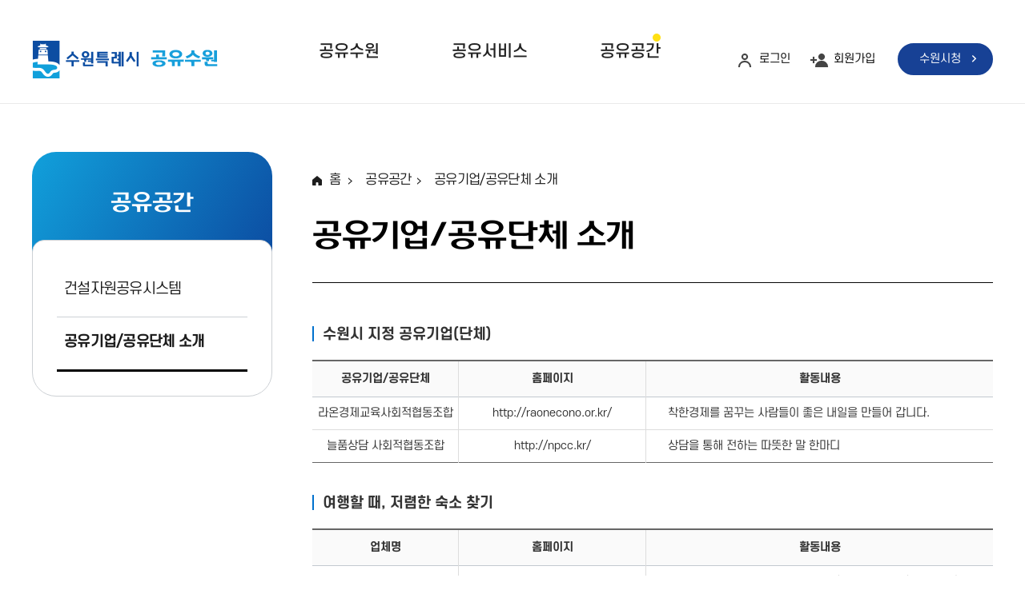

--- FILE ---
content_type: text/html;charset=utf-8
request_url: https://www.suwon.go.kr/sw-www/sw-share/sw-share04/sw-share04-01.jsp;jsessionid=mcYuGuIPMW43AktEXmaSU1i7vIqWINWqQP18nLUYxOltL2awzJLxdwNawkihSaoB.WAS2_servlet_engine1
body_size: 43365
content:
<!DOCTYPE html>
<html lang="ko">
<head>
<meta charset="utf-8">
<meta name="viewport" content="width=device-width, initial-scale=1.0">
<meta http-equiv="X-UA-Compatible" content="IE=Edge">
<title>
공유기업/공유단체 소개 : 
 공유수원 (HOME)
			&gt; 공유공간 &gt; 공유기업/공유단체 소개</title>
<meta property="og:type" content="article" />
<meta property="og:title" content="공유수원" />
<meta property="og:description" content="공유수원" />
<meta property="og:url" content="https://www.suwon.go.kr:443/sw-www/sw-share/sw-share04/sw-share04-01.jsp" />
<meta property="og:image" content="http://www.suwon.go.kr/resources/web/common/images/suwonsymbol.jpg" />
<script type="text/javascript">CTX_PATH="";</script>
<script type="text/javascript" src="/resources/openworks/spi/jquery/jquery-1.7.1.min.js"></script>
                    <!--<script type="text/javascript" src="/resources/openworks/spi/jquery/jquery-1.9.1.js"></script>-->
    <link rel="stylesheet" type="text/css" href="/resources/openworks/spi/jquery/colobox/themes/theme5/colorbox.css" />
    <script type="text/javascript" src="/resources/openworks/spi/jquery/colobox/jquery.colorbox-min.js"></script>
    <script type="text/javascript" src="/resources/web/shareEco/js/plugin.js"></script>
<link rel="stylesheet" type="text/css" href="/resources/web/shareEco/css/font.css">
<link rel="stylesheet" type="text/css" href="/resources/web/shareEco/css/sub.css?ver=2025123101">
		<link rel="stylesheet" type="text/css" href="/resources/web/www/css/vote.css">
		<link rel="stylesheet" type="text/css" href="/resources/web/www/css/vote_media.css">
		<link rel="stylesheet" type="text/css" href="/resources/web/common/css/comm_lib.css">
		<link rel="stylesheet" type="text/css" href="/resources/web/common/css/comm_lib_media.css">
	<!-- <link rel="stylesheet" type="text/css" href="/resources/web/www/css/vote.css" />
<link rel="stylesheet" type="text/css" href="/resources/web/www/css/vote_media.css" />
<link rel="stylesheet" type="text/css" href="/resources/web/common/css/comm_lib.css" />
<link rel="stylesheet" type="text/css" href="/resources/web/common/css/comm_lib_media.css" /> -->

<script type="text/javascript" src="/resources/openworks/spi/jquery/form/jquery.form.js"></script>
<script type="text/javascript" src="/resources/web/shareEco/js/lib/jquery.bxslider.min.js"></script>
<script type="text/javascript" src="/resources/web/shareEco/js/master.js"></script>
<script type="text/javascript" src="/resources/web/common/js/astx2.min.js"></script>
<script type="text/javascript" src="/resources/web/common/js/astx2_custom.js"></script>
<script type="text/javascript" src="/resources/web/common/js/suwon.js"></script>
<link rel="stylesheet" href="/resources/common_sw/css/program.css" />
	<link rel="stylesheet" href="/resources/common_sw/css/program_media.css" />
	<script src="/resources/common_sw/js/program.js"></script>
<script type="text/javascript">
//<![CDATA[
//로그인 페이지 이동(되돌아올 주소를 포함)
function globalLogin(href) {
	if(href) {
		$("#globalLoginForm").attr("action",href);
    }
    $("#globalLoginForm").attr("target","_self");
    $("#globalLoginForm").submit();
};

//]]>
</script>

    <script type="text/javascript" src="/resources/web/popup/js/jquery.cookie.js"></script>
<script type="text/javascript">
//<![CDATA[
//쿠기이름 가져옴
var getCookieName = function(domain, seq) {
    return "popup_" +  domain + "_" + seq;
};

var jsClose = function(divName) {
    $("#" + divName).remove();
};

$(document).ready(function(){

});
//]]>
</script>
<!-- 접속로그 수집영역 START -->
<script type="text/javascript">
//<![CDATA[
	var anlzSessionId = 'anlzPageId';
	var anlzClientIp = '';
//]]>
</script>
<script type="text/javascript">
//<![CDATA[
	var anlzSearchEngine = new Array();
	var anlzMobileOS = new Array();
 
	anlzSearchEngine.push('daum.net');
anlzSearchEngine.push('nate.com');
anlzSearchEngine.push('naver.com');
anlzSearchEngine.push('bing.com');
anlzSearchEngine.push('yahoo.com');
anlzSearchEngine.push('yahoo.co.kr');
anlzSearchEngine.push('google.com');
anlzSearchEngine.push('google.co.kr');
anlzMobileOS.push('iPad');
anlzMobileOS.push('iPhone');
anlzMobileOS.push('Android');

//]]>
</script>
<script type="text/javascript">CTX_PATH="";</script>
<script type="text/javascript" src="/resources/web/popup/js/jquery.cookie.js"></script>
<script type="text/javascript" src="/resources/intra/analyze/tracking/js/detector.js"></script>
<script type="text/javascript" src="/resources/intra/analyze/tracking/js/tracker.js"></script>

<script type="text/javascript">
//<![CDATA[
$().ready(function(){ 
	var logMenuCd = 'sw-share04-01';
	var logMenuYn = 'N';
	var logMenuURI = "/sw-www/sw-share/sw-share04/sw-share04-01.jsp";
	var logMenuQueryStr = "";
	var logMenuGubun = "";
	var logGubunCd = "";
	var logSeqNo = "";
      
	 

	//인기컨텐츠 로그 기록 (시정소식, 행사/축제, 교육)
	if(logMenuCd == 'www04-01' || logMenuCd == 'civil_05' || logMenuCd == 'eco06' || logMenuCd == 'welfare05' || logMenuCd == 'culture04'
	   || logMenuCd == 'env_05' || logMenuCd == 'city05' || logMenuCd == 'traffic05' || logMenuCd == 'cityCreate_04' || logMenuCd == 'healthPolicies_04') {
	     		    
	}
   
	if(logMenuYn == 'Y') {
	    $.ajax({
             type:        "POST",
             url:         "/web/popularityContents/ND_logInsert.do",
             data:        "menuCd="+logMenuCd+"&menuGubun="+logMenuGubun+"&gubunCd="+logGubunCd+"&seqNo="+logSeqNo+"&queryStr="+encodeURIComponent(logMenuQueryStr),
             dataType:    "json",
             contentType: 'application/x-www-form-urlencoded; charset=UTF-8',
             //async:       false,
             success:     function(data) {},
             error:       function () {}
		});
	}
});
//]]>
</script>
<!-- 접속로그 수집영역 END   --></head>

    <body id="sub" class="sub">
        <div class="accessibility">
            <a href="#container">본문 바로가기</a>
        </div>
        <div id="wrapper">

<form name="globalLoginForm" id="globalLoginForm" method="post" action="/passni/jsp/index.jsp">
	<input type="hidden" name="appId" value="devSuwonKr" />
	<input type="hidden" name="retUrl" value="https://www.suwon.go.kr:443/sw-www/sw-share/sw-share04/sw-share04-01.jsp" />
		<input type="hidden" name="URL" value="https://www.suwon.go.kr:443/sw-www/sw-share/sw-share04/sw-share04-01.jsp" />
	<input type="submit" style="display:none; " />
</form>

            <header id="header">
                <div class="wrap">
                    <div class="header_box">
                        <div class="logo">
                            <a href="/web/shareSuwon/index.do" class="logo_anchor">
                                <img src="/resources/web/shareEco/images/common/logo.png" alt="수원특례시 공유수원">
                            </a>
                        </div>
                        <div id="lnb" class="lnb">
                            <div class="menu_show">
                                <button type="button" class="menu_btn">주메뉴 열기</button>
                            </div>
                            <nav class="menu after dropdown">
                                <h2 class="skip">메뉴</h2>
                                <!-- 모바일 탑 -->
                                <div class="menu_header">
                                    <div class="logo">
                                        <a href="/web/shareSuwon/index.do" class="logo_anchor">
                                            <img src="/resources/web/shareEco/images/common/logo_mobile.png" alt="수원특례시 공유수원">
                                        </a>
                                    </div>
                                    <div class="link">
                                        <ul class="link_list">
											<li class="link_item login">
													<a href="#none" class="link_anchor" onclick="globalLogin('');return false;">로그인</a>
												</li>
												<li class="link_item join">
													<a href="/web/register/BD_index.do" class="link_anchor">회원가입</a>
												</li>
											<li class="link_item home_go">
                                                <a href="https://www.suwon.go.kr/" target="_blank" title="새창" class="link_anchor">수원시청</a>
                                            </li>
                                        </ul>
                                    </div>
                                </div>
                                <!-- 모바일 탑 -->
                                <div class="wrap">
									<div class="depth depth1">
										<ul class="depth_list depth1_list cut">
											<li class="depth_item depth1_item has ">
														<a href="/sw-www/sw-share/sw-share01/sw-share01-01.jsp"  class="depth_text depth1_text">공유수원</a>
														<div class="depth depth2">
																<div class="depth2_contents">
																	<ul class="depth_list depth2_list cut">
																		<li class="depth_item depth2_item ">
																					<a href="/sw-www/sw-share/sw-share01/sw-share01-01.jsp"  class="depth_text depth2_text">공유경제 소개</a>
																					</li>
																			<li class="depth_item depth2_item ">
																					<a href="/web/board/BD_board.list.do?bbsCd=1286"  class="depth_text depth2_text">수원시 공유경제소식</a>
																					<div class="depth depth3">
																							<div class="depth3_contents">
																								<ul class="depth_list depth3_list">
																									<li class="depth_item depth3_item has ">
																												<a href="/web/board/BD_board.list.do?bbsCd=1286"  class="depth_text depth3_text">공지사항</a>
																											</li>
																										<li class="depth_item depth3_item has ">
																												<a href="/web/board/BD_board.list.do?bbsCd=1287"  class="depth_text depth3_text">언론보도</a>
																											</li>
																										</ul>
																							</div>
																						</div>
																					</li>
																			</ul>
																</div>
															</div>
														</li>
												<li class="depth_item depth1_item has ">
														<a href="/sw-www/sw-share/sw-share02/sw-share02-01/sw-share02-01-03.jsp"  class="depth_text depth1_text">공유서비스</a>
														<div class="depth depth2">
																<div class="depth2_contents">
																	<ul class="depth_list depth2_list cut">
																		<li class="depth_item depth2_item ">
																					<a href="/sw-www/sw-share/sw-share02/sw-share02-01/sw-share02-01-03.jsp"  class="depth_text depth2_text">물품 공유서비스</a>
																					<div class="depth depth3">
																							<div class="depth3_contents">
																								<ul class="depth_list depth3_list">
																									<li class="depth_item depth3_item has ">
																												<a href="https://www.suwon.go.kr/web/reserv/share/hometoollist.do"  target="_blank" title="새창열림" class="depth_text depth3_text">가정용 공구 대여</a>
																											</li>
																										<li class="depth_item depth3_item has ">
																												<a href="https://www.suwon.go.kr/web/reserv/share/medicallist.do"  target="_blank" title="새창열림" class="depth_text depth3_text">재활의료장비 대여</a>
																											</li>
																										<li class="depth_item depth3_item has ">
																												<a href="/sw-www/sw-share/sw-share02/sw-share02-01/sw-share02-01-03.jsp"  class="depth_text depth3_text">도서 대여</a>
																											</li>
																										<li class="depth_item depth3_item has ">
																												<a href="http://www.suwon.go.kr/sw-www/bike/bike04/bike04-01.jsp"  target="_blank" title="새창열림" class="depth_text depth3_text">공영자전거 대여</a>
																											</li>
																										<li class="depth_item depth3_item has ">
																												<a href="/sw-www/sw-share/sw-share02/sw-share02-01/sw-share02-01-05.jsp"  class="depth_text depth3_text">맑음우산 대여</a>
																											</li>
																										<li class="depth_item depth3_item has ">
																												<a href="/sw-www/sw-share/sw-share02/sw-share02-01/sw-share02-01-06.jsp"  class="depth_text depth3_text">사무기기 공유</a>
																											</li>
																										<li class="depth_item depth3_item has ">
																												<a href="/sw-www/sw-share/sw-share02/sw-share02-01/sw-share02-01-07.jsp"  class="depth_text depth3_text">장난감도서관</a>
																											</li>
																										<li class="depth_item depth3_item has ">
																												<a href="/sw-www/sw-share/sw-share02/sw-share02-01/sw-share02-01-08.jsp"  class="depth_text depth3_text">녹색가게</a>
																											</li>
																										<li class="depth_item depth3_item has ">
																												<a href="/sw-www/sw-share/sw-share02/sw-share02-01/sw-share02-01-12.jsp"  class="depth_text depth3_text">청나래(취업준비청년 정장대여)</a>
																											</li>
																										<li class="depth_item depth3_item has ">
																												<a href="/sw-www/sw-share/sw-share02/sw-share02-01/sw-share02-01-15.jsp"  class="depth_text depth3_text">슬기로운 공유생활 물품대여</a>
																											</li>
																										<li class="depth_item depth3_item has ">
																												<a href="/sw-www/sw-share/sw-share02/sw-share02-01/sw-share02-01-13.jsp"  class="depth_text depth3_text">공유냉장고</a>
																											</li>
																										<li class="depth_item depth3_item has ">
																												<a href="https://www.suwon.go.kr/web/reserv/share/radonilist.do"  target="_blank" title="새창열림" class="depth_text depth3_text">실내 라돈 측정기 대여</a>
																											</li>
																										</ul>
																							</div>
																						</div>
																					</li>
																			<li class="depth_item depth2_item ">
																					<a href="/sw-www/sw-share/sw-share02/sw-share02-02/sw-share02-02-01.jsp"  class="depth_text depth2_text">공간 공유서비스</a>
																					<div class="depth depth3">
																							<div class="depth3_contents">
																								<ul class="depth_list depth3_list">
																									<li class="depth_item depth3_item has ">
																												<a href="/sw-www/sw-share/sw-share02/sw-share02-02/sw-share02-02-01.jsp"  class="depth_text depth3_text">공공시설</a>
																											</li>
																										<li class="depth_item depth3_item has ">
																												<a href="/sw-www/sw-share/sw-share02/sw-share02-02/sw-share02-02-02.jsp"  class="depth_text depth3_text">북카페</a>
																											</li>
																										<li class="depth_item depth3_item has ">
																												<a href="/sw-www/sw-share/sw-share02/sw-share02-02/sw-share02-02-03.jsp"  class="depth_text depth3_text">시민농장 및 텃밭</a>
																											</li>
																										<li class="depth_item depth3_item has ">
																												<a href="/sw-www/sw-share/sw-share02/sw-share02-02/sw-share02-02-04.jsp"  class="depth_text depth3_text">청년바람지대</a>
																											</li>
																										<li class="depth_item depth3_item has ">
																												<a href="/sw-www/sw-share/sw-share02/sw-share02-02/sw-share02-02-06.jsp"  class="depth_text depth3_text">청년공간 청누리</a>
																											</li>
																										<li class="depth_item depth3_item has ">
																												<a href="/sw-www/sw-share/sw-share02/sw-share02-02/sw-share02-02-05.jsp"  class="depth_text depth3_text">주차장 공유</a>
																											</li>
																										<li class="depth_item depth3_item has ">
																												<a href="/sw-www/sw-share/sw-share02/sw-share02-02/sw-share02-02-07.jsp"  class="depth_text depth3_text">청사내 부설주차장</a>
																											</li>
																										</ul>
																							</div>
																						</div>
																					</li>
																			<li class="depth_item depth2_item ">
																					<a href="/sw-www/sw-share/sw-share02/sw-share02-04/sw-share02-04-01.jsp"  class="depth_text depth2_text">지식재능 공유서비스</a>
																					<div class="depth depth3">
																							<div class="depth3_contents">
																								<ul class="depth_list depth3_list">
																									<li class="depth_item depth3_item has ">
																												<a href="/sw-www/sw-share/sw-share02/sw-share02-04/sw-share02-04-01.jsp"  class="depth_text depth3_text">공공와이파이</a>
																											</li>
																										<li class="depth_item depth3_item has ">
																												<a href="/sw-www/sw-share/sw-share02/sw-share02-04/sw-share02-04-02.jsp"  class="depth_text depth3_text">공공데이터</a>
																											</li>
																										<li class="depth_item depth3_item has ">
																												<a href="/sw-www/sw-share/sw-share02/sw-share02-04/sw-share02-04-05.jsp"  class="depth_text depth3_text">수원시 포토뱅크</a>
																											</li>
																										<li class="depth_item depth3_item has ">
																												<a href="/sw-www/sw-share/sw-share02/sw-share02-04/sw-share02-04-06.jsp"  class="depth_text depth3_text">마을변호사(무료법률상담)</a>
																											</li>
																										<li class="depth_item depth3_item has ">
																												<a href="/sw-www/sw-share/sw-share02/sw-share02-04/sw-share02-04-07.jsp"  class="depth_text depth3_text">마을세무사</a>
																											</li>
																										</ul>
																							</div>
																						</div>
																					</li>
																			</ul>
																</div>
															</div>
														</li>
												<li class="depth_item depth1_item has active">
														<a href="/web/shareSuwon/metarials/BD_index.do"  class="depth_text depth1_text">공유공간</a>
														<div class="depth depth2">
																<div class="depth2_contents">
																	<ul class="depth_list depth2_list cut">
																		<li class="depth_item depth2_item ">
																					<a href="/web/shareSuwon/metarials/BD_index.do"  class="depth_text depth2_text">건설자원공유시스템</a>
																					</li>
																			<li class="depth_item depth2_item active">
																					<a href="/sw-www/sw-share/sw-share04/sw-share04-01.jsp"  class="depth_text depth2_text">공유기업/공유단체 소개</a>
																					</li>
																			</ul>
																</div>
															</div>
														</li>
												</ul>
									</div>
                                </div>
                                <div class="menu_hide">
                                    <button type="button" class="menu_btn">주메뉴 닫기</button>
                                </div>
                            </nav>
                        </div>
                        <div class="link">
                            <ul class="link_list">
								<li class="link_item login">
										<a href="#none" class="link_anchor" onclick="globalLogin('');return false;">로그인</a>
									</li>
									<li class="link_item join">
										<a href="/web/register/BD_index.do" class="link_anchor">회원가입</a>
									</li>
								<li class="link_item home_go">
                                    <a href="https://www.suwon.go.kr/" target="_blank" title="새창" class="link_anchor">수원시청</a>
                                </li>
                            </ul>
                        </div>
                    </div>
                </div>
            </header>

            <div id="container">

<div class="wrap clearfix">
                    <div class="side" id="side">
                        <div class="side_top">
                            <div class="side_text">
                                <!-- 1차 메뉴 -->
                                <em class="title">공유공간</em>
                            </div>
                        </div>
						<!-- 사이드 메뉴 -->
							<div class="side_menu">
								<nav class="menu">
									<h2 class="skip">서브메뉴</h2>
									<div class="depth depth1">
										<ul class="depth_list depth1_list">
											<li class="depth_item depth1_item ">
														<a href="/web/shareSuwon/metarials/BD_index.do"  class="depth_text depth1_text">건설자원공유시스템</a>
														</li>
												<li class="depth_item depth1_item active">
														<a href="/sw-www/sw-share/sw-share04/sw-share04-01.jsp"  class="depth_text depth1_text">공유기업/공유단체 소개</a>
														</li>
												</ul>
									</div>
								</nav>
							</div>
						</div>
                    <main class="colgroup">
                        <article>
                            <header class="sub_head">
                                <!-- 브레드크럼 메뉴 -->
                                <div class="breadcrumb">
                                    <ul>
                                        <li class="home">
                                            <a href="/web/shareSuwon/index.do">홈</a>
                                        </li>
                                        <li><a href="/web/shareSuwon/metarials/BD_index.do" >공유공간</a></li>
											<li><a href="/sw-www/sw-share/sw-share04/sw-share04-01.jsp" >공유기업/공유단체 소개</a></li>
												</ul>
                                </div>
                                <div class="head_box">
                                    <h2 class="current_title">공유기업/공유단체 소개</h2>
                                </div>   
                            </header>
                            
                            <div id="contents" class="ctssw-share04-01">
                                <div class="mt_37">
<h4 class="sub_c_title02">수원시 지정 공유기업(단체)</h4>

<div class="list_board farm_table">
<table>
	<caption>수원시 지정 공유기업(단체) 목록(공유기업/공유단체, 홈페이지, 활동내용)</caption>
	<colgroup>
		<col style="width: 21.5%;" />
		<col style="width: 27.6%;" />
		<col style="width: auto;" />
	</colgroup>
	<thead>
		<tr>
			<th scope="col">공유기업/공유단체</th>
			<th scope="col">홈페이지</th>
			<th scope="col">활동내용</th>
		</tr>
	</thead>
	<tbody>
		<tr>
			<td>라온경제교육사회적협동조합</td>
			<td><a href="http://raonecono.or.kr/" target="_blank" title="새창열림">http://raonecono.or.kr/</a></td>
			<td class="ta_lft pd_27">착한경제를 꿈꾸는 사람들이 좋은 내일을 만들어 갑니다.</td>
		</tr>
		<tr>
			<td>늘품상담 사회적협동조합</td>
			<td><a href="http://npcc.kr/" target="_blank" title="새창열림">http://npcc.kr/</a></td>
			<td class="ta_lft pd_27">상담을 통해 전하는 따뜻한 말 한마디</td>
		</tr>
	</tbody>
</table>
</div>
</div>

<div class="mt_37">
<div class="list_board farm_table"></div>
<!--list_board END--></div>

<div class="mt_37">
<h4 class="sub_c_title02">여행할 때, 저렴한 숙소 찾기</h4>

<div class="list_board farm_table">
<table>
	<caption>저렴한 숙소 찾기 목록(공유기업/공유단체, 홈페이지, 활동내용)</caption>
	<colgroup>
		<col style="width: 21.5%;" />
		<col style="width: 27.6%;" />
		<col style="width: auto;" />
	</colgroup>
	<thead>
		<tr>
			<th scope="col">업체명</th>
			<th scope="col">홈페이지</th>
			<th scope="col">활동내용</th>
		</tr>
	</thead>
	<tbody>
		<tr>
			<td>에어비앤비</td>
			<td><a href="https://www.airbnb.co.kr/" target="_blank" title="새창열림">https://www.airbnb.co.kr/</a></td>
			<td class="ta_lft pd_27">192개국 3만 4,800여개 장소에 대한 숙박을 중개하고 있는 최대 규모 빈방 공유서비스</td>
		</tr>
		<tr>
			<td>홈스테이코리아</td>
			<td><a href="http://www.homestaykorea.com" target="_blank" title="새창열림">http://www.homestaykorea.com</a></td>
			<td class="ta_lft pd_27">한국 홈스테이 전문 서비스로 숙박 뿐 아니라 공연, 음식 쇼핑 정보 등 다양한 문화 서비스도 제공</td>
		</tr>
		<tr>
			<td>마이리얼트립(여행)</td>
			<td><a href="http://www.myrealtrip.com/" target="_blank" title="새창열림">http://www.myrealtrip.com/</a></td>
			<td class="ta_lft pd_27">수많은 여행정보에 대한 고민을 접고 전세계 145가지의 여행을 최저가로 간편하게 준비</td>
		</tr>
	</tbody>
</table>
<br />
<span style="font-size: 21px; font-weight: 600; letter-spacing: 0px;">저렴한 차량대여</span></div>
</div>

<div class="mt_37">
<div class="list_board farm_table">
<table>
	<caption>저렴한 차량대여(공유기업/공유단체, 홈페이지, 활동내용)</caption>
	<colgroup>
		<col style="width: 21.5%;" />
		<col style="width: 27.6%;" />
		<col style="width: auto;" />
	</colgroup>
	<thead>
		<tr>
			<th scope="col">업체명</th>
			<th scope="col">홈페이지</th>
			<th scope="col">활동내용</th>
		</tr>
	</thead>
	<tbody>
		<tr>
			<td>쏘카</td>
			<td><a href="http://www.socar.kr" target="_blank" title="새창열림">http://www.socar.kr</a></td>
			<td class="ta_lft pd_27">스마트폰으로 가까운 쏘카존 또는 원하는 지역을 검색하면 차량예약가능. 현재 서울, 제주, 부산, 대구, 경인지역에서이용 가능.</td>
		</tr>
		<tr>
			<td>그린카</td>
			<td><a href="http://www.greencar.co.kr/" target="_blank" title="새창열림">http://www.greencar.co.kr/</a></td>
			<td class="ta_lft pd_27">서울, 수도권, 제주, 부산, 대구,대전 등 전국 700여 개의 그린존에서 이용 가능. 27종의 차량을 보유하고 있으며,회원제로 운영.후불제</td>
		</tr>
	</tbody>
</table>
</div>
<!--list_board END--></div>

<div class="mt_37">
<h4 class="sub_c_title02"></h4>
<!--list_board END--></div>

<div class="mt_37">
<h4 class="sub_c_title02">또 하나의 도서관, 도서 공유</h4>

<div class="list_board farm_table">
<table>
	<caption>도서공유(공유기업/공유단체, 홈페이지, 활동내용)</caption>
	<colgroup>
		<col style="width: 21.5%;" />
		<col style="width: 27.6%;" />
		<col style="width: auto;" />
	</colgroup>
	<thead>
		<tr>
			<th scope="col">업체명</th>
			<th scope="col">홈페이지</th>
			<th scope="col">활동내용</th>
		</tr>
	</thead>
	<tbody>
		<tr>
			<td>국민도서관 책꽂이</td>
			<td><a href="http://www.bookoob.co.kr/" target="_blank" title="새창열림">http://www.bookoob.co.kr/</a></td>
			<td class="ta_lft pd_27">회원들이 보낸 책을 보관 하면서 원하는 사람에게 책을 배송해주는 도서 공유 서비스. 정해진 등급별로 한도 권수가 지정되고 택배비만 지불하면 됨</td>
		</tr>
	</tbody>
</table>
</div>
<!--list_board END--></div>

<div class="mt_37">
<h4 class="sub_c_title02">경험, 지식, 재능</h4>

<div class="list_board farm_table">
<table>
	<caption>경험, 지식, 재능(공유기업/공유단체, 홈페이지, 활동내용)</caption>
	<colgroup>
		<col style="width: 21.5%;" />
		<col style="width: 27.6%;" />
		<col style="width: auto;" />
	</colgroup>
	<thead>
		<tr>
			<th scope="col">업체명</th>
			<th scope="col">홈페이지</th>
			<th scope="col">활동내용</th>
		</tr>
	</thead>
	<tbody>
		<tr>
			<td>쉐어하우스(Share Hows)</td>
			<td><a href="http://sharehows.com" target="_blank" title="새창열림">http://sharehows.com</a></td>
			<td class="ta_lft pd_27">디지털, 테크, 뷰티, 건강, 생활 등 다양한 분야에 걸친 노하우를 공유하는 지식정보 콘텐츠 제공 서비스</td>
		</tr>
	</tbody>
</table>
</div>
<!--list_board END--></div>

<div class="mt_37">
<h4 class="sub_c_title02">공간공유</h4>
<!--list_board END--></div>

<div class="mt_37">
<div class="list_board farm_table">
<table>
	<caption>공간공유(공유기업/공유단체, 홈페이지, 활동내용)</caption>
	<colgroup>
		<col style="width: 21.5%;" />
		<col style="width: 27.6%;" />
		<col style="width: auto;" />
	</colgroup>
	<thead>
		<tr>
			<th scope="col">업체명</th>
			<th scope="col">홈페이지</th>
			<th scope="col">활동내용</th>
		</tr>
	</thead>
	<tbody>
		<tr>
			<td>스페이스클라우드</td>
			<td><a href="https://spacecloud.kr/" target="_blank" title="새창열림">https://spacecloud.kr/</a></td>
			<td class="ta_lft pd_27">사람과 공간을 연결하는 공유공간 정보 플랫폼</td>
		</tr>
		<tr>
			<td>WOOZOO</td>
			<td><a href="http://www.woozoo.kr" target="_blank" title="새창열림">http://www.woozoo.kr</a></td>
			<td class="ta_lft pd_27">주거 문제로 어려움을 겪는 이들을 위해 입주신청을 받아 공동주택을 제공</td>
		</tr>
	</tbody>
</table>
</div>
<!--list_board END--></div>

<div class="mt_37">
<h4 class="sub_c_title02">교육</h4>

<div class="list_board farm_table">
<table>
	<caption>교육(공유기업/공유단체, 홈페이지, 활동내용)</caption>
	<colgroup>
		<col style="width: 21.5%;" />
		<col style="width: 27.6%;" />
		<col style="width: auto;" />
	</colgroup>
	<thead>
		<tr>
			<th scope="col">업체명</th>
			<th scope="col">홈페이지</th>
			<th scope="col">활동내용</th>
		</tr>
	</thead>
	<tbody>
		<tr>
			<td>에어클래쓰</td>
			<td><a href="http://www.airklass.com" target="_blank" title="새창열림">http://www.airklass.com</a></td>
			<td class="ta_lft pd_27">다양한 지식을 동영상으로 만날 수 있는 &ldquo;지식 동영상 스토어&rdquo;<br />
			무엇이든 새로 시작하고 싶다면 에어클래스에서 동영상으로 시작하세요. 또한 에어클래스에서는 자신이 가진 지식을 동영상으로 판매하거나 무료로 게시가능한 오픈 플랫폼</td>
		</tr>
		<tr>
			<td>숨고</td>
			<td><a href="https://soomgo.com/" target="_blank" title="새창열림">https://soomgo.com/</a></td>
			<td class="ta_lft pd_27">숨은고수와 학생을 서로 연결해주는 매칭 플랫폼</td>
		</tr>
	</tbody>
</table>
</div>
</div>

<div class="mt_37">
<div class="list_board farm_table"></div>
<!--list_board END--></div>

<div class="mt_37">
<h4 class="sub_c_title02">물건</h4>

<div class="list_board farm_table">
<table>
	<caption>물건(공유기업/공유단체, 홈페이지, 활동내용)</caption>
	<colgroup>
		<col style="width: 21.5%;" />
		<col style="width: 27.6%;" />
		<col style="width: auto;" />
	</colgroup>
	<thead>
		<tr>
			<th scope="col">업체명</th>
			<th scope="col">홈페이지</th>
			<th scope="col">활동내용</th>
		</tr>
	</thead>
	<tbody>
		<tr>
			<td>마켓인유(Marketinu)</td>
			<td><a href="http://www.marketinu.com" target="_blank" title="새창열림">http://www.marketinu.com</a></td>
			<td class="ta_lft pd_27">공동체형 중고문화마켓 마켓인유는 중고물품을 사고, 팔고, 바꾸고, 위탁하고, 공유하며 자원의 선순환을 실천</td>
		</tr>
	</tbody>
</table>
</div>
</div><div class="sw_kogl_outer">
									<!--공공누리 S-->
									<div id="koglView" class="kogl_wrap">
			<!-- 저작권에 대한 권한이 수원시에 일부만 있는 경우에 대한 안내문구 추가 --> 
					<a href="http://www.kogl.or.kr/" target="_blank" title="새창열림">	
					<img src="/resources/web/common/images/img_opentype05.jpg" alt="공공누리" />
					</a>
					<span class="txt">상위 저작물은 <strong>수원시 홈페이지</strong> 저작권청책에 따라 <strong>담당부서와 협의 후</strong> 이용하시기 바랍니다.</span>
				</div>
	<script type="text/javascript">
//<![CDATA[
$(document).ready(function(){
    var koglStyle = '';
    koglStyle += '<style type="text/css">';
    koglStyle += ' .kogl_wrap {display:none;clear:both;overflow:hidden;margin-top:10px;padding:10px;border:1px solid #b2b2b2;background-color:#fff;}';
    koglStyle += ' .kogl_wrap a {float:left;margin-right:10px;}';
    koglStyle += ' .kogl_wrap span {line-height:20px;}';
    koglStyle += '@media all and (max-width:500px){';
    koglStyle += ' .kogl_wrap a {width:100%;display:block;margin-right:0;float:none;clear:both;text-align:center;}';
    koglStyle += ' .kogl_wrap span {display:block;clear:both;line-height:20px;}';
    koglStyle += '}';
    koglStyle += '</style>';
    $('head').append(koglStyle);
	var koglData = {};
	var koglHTML = '';
	var insertPositionId = '';
	var insertAB = '';
	
			koglData = {domainCd:'1', menuType:'content', menuCode:'sw-share04-01'};
			insertPositionId = '#su_table_btn_area2';
			insertAB = 'before';
		
	if($.trim($('#koglView').html()) != ''){
		if(insertPositionId != '' && $(insertPositionId).length > 0){
			if(insertPositionId == '#su_table_area_view'){
			    if($('#su_write_pageing').length > 0){
					insertPositionId = '#su_write_pageing';
					insertAB = 'after';
				}else if($('#su_table_area_view').length == 0){
					insertPositionId = '#table_area_view';
				}
			}
			if(insertAB == '' || insertAB == 'append'){
				$(insertPositionId).append($('#koglView'));
			}else if(insertAB == 'after'){
				$('#koglView').insertAfter(insertPositionId);
			}else if(insertAB == 'before'){
				$('#koglView').insertBefore(insertPositionId);
			}
		}else{
			$('#print_area').append($('#koglView'));
		}
		$('#koglView').show();
	}
});
//]]>
</script><!--공공누리 E-->
								</div>
								
								<div class="sw_satisfaction_outer">
									<!--satisfaction_survey S-->
									<!--// 만족도 조사 및 담당부서 둘다 노출 -->

        <div class="satisfaction">
	            <p class="skip">콘텐츠 만족도 조사</p>
	            <div class="satisfaction_list clearfix">
	                <p class="question">이 페이지에서 제공하는 정보에 대하여 어느 정도 만족하셨습니까?</p>
	                <form id="frmSatisfy" name="frmSatisfy" method="post" action="/web/satisfy/ND_InsertAction.do" onsubmit="return js_Submit();">
					<input type="hidden" name="menuCode" value="sw-share04-01"/>
					<input type="hidden" name="domainCd" value="1"/>
	                    <fieldset>
	                        <legend>만족도 조사</legend>
	                        <div class="input_radio">
	                        	<span class="item">
	                            	<input type="radio" id="itemNo_5" name="itemNo" value="5" /> <label for="itemNo_5">매우만족</label>
	                            </span>
	                            <span class="item">
			                		<input type="radio" id="itemNo_4" name="itemNo" value="4" /> <label for="itemNo_4">만족</label>
			                	</span>
			                	<span class="item">
			                		<input type="radio" id="itemNo_3" name="itemNo" value="3" /> <label for="itemNo_3">보통</label>
			                	</span>
			                	<span class="item">
			                		<input type="radio" id="itemNo_2" name="itemNo" value="2" /> <label for="itemNo_2">불만족</label>
			                	</span>
			                	<span class="item">
			                		<input type="radio" id="itemNo_1" name="itemNo" value="1" /> <label for="itemNo_1">매우불만족</label>
			                	</span>
	                        </div>
	                        <div class="opinion">
	                            <span class="aa comment"><input type="text" name="comments" maxlength="100" title="의견을 입력해 주세요" placeholder="의견을 입력해 주세요" value="" readonly="readonly" /></span>
	                            <span class="aa"><input type="submit" value="평가하기" /></span>
	                        </div>
	                    </fieldset>
	                </form>
	            </div>
	            <p class="skip">담당자 정보</p>
		            <div class="manager_info clearfix">
		                <p class="skip">담당자 정보</p>
		                <ul class="clearfix">
		                    <li><span>담당부서</span> 지역경제과</li><li><span>전화번호</span> 031-5191-3881</li><li><span>수정일</span> 2025-07-11</li></ul>
		            </div>
		        </div>
            <script>
            $(document).ready(function(){
                var isLogin = false;
                var commentsEle = $("#frmSatisfy input[name='comments']");
                if(!isLogin){
                    commentsEle.on('click', function(){
                        alert('의견글은 로그인 후 등록 가능 합니다.');
                        return false;
                    });
                }else{
                    commentsEle.prop('readonly', false);
                }
            });
            var js_Submit = function() {
                var itemNoVal = $("#frmSatisfy input[name='itemNo']:checked").val();
                if(!itemNoVal) {
                    alert("만족도 항목을 선택하세요.");
                    $("#frmSatisfy input[name='itemNo']").eq(0).focus();
                    return false;
                }
                
                var commentsEle = $("#frmSatisfy input[name='comments']");
                var commentsVal = $.trim(commentsEle.val());
                if(commentsVal != "" && (commentsVal.length <= 10 || commentsVal.length >= 100)) {
                    alert("의견글은 10자 이상 100자 이내로 등록하여 주세요.");
                    commentsEle.focus();
                    return false;
                }
               
                /* if(itemNoVal == "2" || itemNoVal == "1") {
                    if(commentsVal == "" || commentsVal.length <= 10) {
                        alert("불만족 사유를 10자 이상으로 등록하여 주세요.");
                        commentsEle.focus();
                        return false;
                    }
                } */
                $.ajax({
                    url   : $("#frmSatisfy").attr("action"),
                    type     : "POST",
                    dataType : "json",
                    data	 : $("#frmSatisfy").serialize(),
                    success  : function(response){
                        if(response.result) {
                            alert("만족도 평가를 등록하였습니다.");
                            location.reload();
                        } else {
                            alert(response.message);
                        }
                    }
                });
                return false;
            };
            </script>
        <!--satisfaction_survey E-->
								</div>
                            </div>
							
                        </article>
                    </main>
                </div>
	</div>
            <footer id="footer" class="footer">
                <div class="wrap">
                    <div class="footer_content">
                        <div class="footer_box">
                            <div class="footer_item link">
                                <h2 class="skip">바로가기</h2>
                                <ul class="link_list">
                                    <li class="link_item"><a href="http://www.suwon.go.kr/sw-www/sw-www_09/sw-www_09_02.jsp" target="_blank" title="새창열림" class="link_anchor">저작권정책</a></li>
                                    <li class="link_item"><a href="http://www.suwon.go.kr/sw-www/sw-www_09/sw-www_09_01.jsp" target="_blank" title="새창열림" class="link_anchor">개인정보 처리방침</a></li>
                                    <li class="link_item"><a href="http://www.suwon.go.kr/sw-www/www05/www05-01/www05-01-18.jsp" target="_blank" title="새창열림" class="link_anchor">찾아오시는 길</a></li>
                                    <li class="link_item"><a href="http://www.suwon.go.kr/sw-www/www05/www05-02/www05-02-02.jsp" target="_blank" title="새창열림" class="link_anchor">청사안내(당직실)</a></li>
                                </ul>
                            </div>
                            <div class="footer_item info">
                                <address>
                                    <p class="address_main">(16490) 경기도 수원시 팔달구 효원로 241(인계동)</p>
                                    <ul class="number_list">
                                        <li class="number_item">전화:1899-3300</li>
                                    </ul>
                                </address>
                                <p class="copyright">COPYRIGHT ⓒ SUWON SPECIAL CITY ALL RIGHTS RESERVED.</p>
                                <p class="warning">본 홈페이지에 게시된 이메일주소가 자동 수집되는 것을 거부하며, 위반 시 정보통신망법에 의해 처벌됩니다.</p>
                            </div>
                        </div>
                        <div class="other_link">
                            <a href="http://www.kbei.org/helpline/suwon" target="_blank" title="새창열림">
                                <span><em>공직비리익명신고</em>(갑질피해신고)</span>
                            </a>
                        </div>
                    </div>
                </div>
            </footer>
        </div>
<div id="mask"></div>
	<!-- 지도보기 팝업 -->
	<div id="mapview_popup" class="popup_box">
		<script src="//dapi.kakao.com/v2/maps/sdk.js?appkey=0bda7a6fc2e50f102c9b02003b70968a&amp;libraries=clusterer"></script>
		<div class="info_popup_wrap">
			<p class="popup_close popup_close_btn m_ml-15"><a href="#"><img alt="닫기" src="/resources/web/shareEco/images/sub/close_btn.png" /> </a></p>
			<h3 class="car_popup_title">지도보기</h3>
			<div class="mapview_contents"></div>
			<ul>
				<li class="popup_close"><a class="popup_gray_btn" href="#">닫기</a></li>
			</ul>
		</div><!-- info_popup_wrap END-->
	</div><!-- mapview_popup END-->
<!--구글 추적코드 등-->
<!-- Google tag (gtag.js) -->
<script async src="https://www.googletagmanager.com/gtag/js?id=G-LYP27H7VGF"></script>
<script>
  window.dataLayer = window.dataLayer || [];
  function gtag(){dataLayer.push(arguments);}
  gtag('js', new Date());

  gtag('config', 'G-LYP27H7VGF');
</script>
<!--구글 추적코드 등 E-->

</body>
</html>

--- FILE ---
content_type: text/css
request_url: https://www.suwon.go.kr/resources/web/shareEco/css/font.css
body_size: 1282
content:
@charset "utf-8";

/* SCDream */
@font-face{
	font-family: 'SCDream';
	font-weight: 200;
	src: url("../font/SCDream2.woff2") format('woff2'),
	url("../font/SCDream2.woff") format('woff');
}
@font-face{
	font-family: 'SCDream';
	font-weight: 400;
	src: url("../font/SCDream4.woff2") format('woff2'),
	url("../font/SCDream4.woff") format('woff');
}
@font-face{
	font-family: 'SCDream';
	font-weight: 500;
	src: url("../font/SCDream5.woff2") format('woff2'),
	url("../font/SCDream5.woff") format('woff');
}
@font-face{
	font-family: 'SCDream';
	font-weight: 600;
	src: url("../font/SCDream6.woff2") format('woff2'),
	url("../font/SCDream6.woff") format('woff');
}

/* NEXEN TIRE */
@font-face{
	font-family: 'Nexen_B';
	font-weight: 500;
	src: url("../font/NEXEN_TIRE_Regular.woff2") format('woff2'),
	url("../font/NEXEN_TIRE_Regular.woff") format('woff');
}
@font-face{
	font-family: 'Nexen_B';
	font-weight: 600;
	src: url("../font/NEXEN_TIRE_Bold.woff2") format('woff2'),
	url("../font/NEXEN_TIRE_Bold.woff") format('woff');
}
/* Hakgyoansim */
@font-face{
	font-family: 'Hakgyoansim_P';
	font-weight: 900;
	src: url("../font/HakgyoansimPuzzleBlack.woff2") format('woff2'),
	url("../font/HakgyoansimPuzzleBlack.woff") format('woff');
}

--- FILE ---
content_type: text/css
request_url: https://www.suwon.go.kr/resources/web/shareEco/css/sub.css?ver=2025123101
body_size: 196
content:
@charset "utf-8";

@import url('reset.css?ver=2025123101');
@import url('master.css?ver=2025123101');
@import url('common.css?ver=2025123101');
@import url('sub_layout.css?ver=2025123101');


--- FILE ---
content_type: text/css
request_url: https://www.suwon.go.kr/resources/web/www/css/vote_media.css
body_size: 344
content:
@charset "utf-8";

@media only screen and (max-width: 640px){
	.new_survey .survey2 {overflow:hidden; padding-bottom:20px;}
	.new_survey .survey2 .btn_evl {position:inherit; float:none; margin:0;text-align:center;right:0;}
	/* .new_survey .survey1 li {float:left;}
	.new_survey .survey1 li .query {display:block; padding-left:73px;} */
}

--- FILE ---
content_type: text/css
request_url: https://www.suwon.go.kr/resources/web/shareEco/css/reset.css?ver=2025123101
body_size: 4553
content:
@charset "UTF-8";

*{
    font-family: "Malgun Gothic",sans-serif;
	font-weight:normal;
	font-size:14px;
	letter-spacing:0em;
}



/* reset */
html, body, div, span, applet, object, iframe, h1, h2, h3, h4, h5, h6, p, blockquote, pre, a, abbr, acronym, address, big, cite, code, del, dfn, em, img, ins, kbd, q, s, samp, small, strike, strong, sub, sup, tt, var, b, u, i, center, dl, dt, dd, ol, ul, li, fieldset, form, label, legend, table, caption, tbody, tfoot, thead, tr, th, td, article, aside, canvas, details, embed, figure, figcaption, footer, header, menu, nav, output, ruby, section, summary, time, mark, audio, video, input, textarea{
    margin:0;
    padding:0;
    border:0;
    font-size:100%;
    vertical-align:baseline;
    /*outline:none;*/
    -webkit-text-size-adjust:none;
    -webkit-box-sizing:border-box;
    -moz-box-sizing:border-box;
    box-sizing:border-box;
	
}
body{overflow-x:hidden;}

article, aside, details, figcaption, figure, footer, header, menu, nav, section{
    display:block;
}

ol, ul{
    list-style:none;
}

blockquote, q{
    quotes:none;
}

blockquote:before, blockquote:after, q:before, q:after{
    content:'';
    content:none;
}

strong{
    font-weight:bold;
}

table{
    border-collapse:collapse;
    border-spacing:0;
}

img{
    border:0;
    max-width:100%;
    vertical-align:top
}

img, fieldset{
    border:0
}

ul, ol, li, dl{
    list-style:none;
}

h1, h2, h3, h4, h5, h6{
    font-size:100%;
    font-weight:normal;
}

hr{
    display:none;
}

a{
    color:inherit;
}

a, a:link{
    text-decoration:none;
}

a:visited{
    /*color:#333;*/
}

a:hover, a:active{
    /*color:#333;*/
    text-decoration:none;
}
/*a:hover, a:focus { border:1px solid #ee6600; }*/

em, i, address{
    font-style:normal;
    font-weight:normal;
}

legend, caption{
    display:none;
    clear:both;
}

input, textarea, select, button, table{
    font-size:inherit;
    font-family:inherit;
    line-height:inherit;
}

section, nav, article, aside, header, footer{
    display:block
}

textarea, input{
    background:none;
    -webkit-border-radius:1px;
    -webkit-apprearance:none;
}

textarea{
    resize:none;
}

label{
    cursor:pointer;
}

table{
    /*border-collapse: collapse;table-layout:fixed; */
    display:table;
    border-spacing:0;
    border-collapse:collapse;
	font-size:12px;
}

caption{
    display:table-caption;
}

colgroup{
    display:table-column-group;
}

col{
    display:table-column;
}

thead{
    display:table-header-group;
}

tbody{
    display:table-row-group;
}

tfoot{
    display:table-footer-group;
}

tr{
    display:table-row;
    padding:0;
    margin:0
}

td, th{
    display:table-cell;
    padding:0;
    margin:0
}

button{
    margin:0;
    padding:0;
    border:0;
    cursor:pointer
}

/*layout setting*/

body{
}
*{
    /*text-rendering: optimizeLegibility;*/
}
.ellipsis{
    text-overflow:ellipsis;
    white-space:nowrap;
    overflow:hidden
}

.clearfix:before, .clearfix:after{
    content:" ";
    display:table
}

.clearfix:after{
    clear:both
}

.clearfix{
    /**zoom:1*/
}

.blind, legend, hr{
    display:block;
    width:1px;
    height:1px;
    overflow:hidden;
    position:absolute;
    top:0;
    left:-1000em
}

caption{
    width:0;
    height:0;
    font-size:0;
    line-height:0;
    text-indent:-9999px;
    overflow:hidden
}

.ellipsis{
    text-overflow:ellipsis;
    white-space:nowrap;
    overflow:hidden
}

/* skipNav */
#skipNav{
    position:relative;
    width:100%;
    overflow:hidden;
}

#skipNav a{
    display:block;
    height:1px;
    margin-bottom:-1px;
    overflow:hidden;
    text-align:center;
    text-decoration:none;
    color:#333;
    font-size:12px;
}

#skipNav a:hover, #skipNav a:focus, #skipNav a:active{
    display:block;
    height:25px;
    padding:5px 0;
    background:none repeat scroll 0 0 #f2f2f2;
}

.transparent{
    filter:alpha(opacity=50); /* internet explorer */
    -khtml-opacity:0.5; /* khtml, old safari */
    -moz-opacity:0.5; /* mozilla, netscape */
    opacity:0.5; /* fx, safari, opera */
}

/*body{
    min-width:320px;
    font-size:100% !important
}*/

#cboxOverlay,
#cboxOverlay *,
#colorbox,
#colorbox *{
    -webkit-box-sizing:content-box;
    -moz-box-sizing:content-box;
    box-sizing:content-box;
}

--- FILE ---
content_type: text/css
request_url: https://www.suwon.go.kr/resources/web/shareEco/css/master.css?ver=2025123101
body_size: 49395
content:
.skip-navigation{position:relative;z-index:9999;}
.skip-navigation a{display:block; height:1px; width:1px; margin-bottom:-1px; overflow:hidden; font-size:20px; color:#fff; font-weight:bold; background:#2466a6; white-space:nowrap;text-align:center;}
.skip-navigation a:focus, #skipNav a:active{height:auto; width:100%; padding:5px; margin-bottom:10px; position:absolute; left:0; top:0;}




.mt_3{margin-top:3px;}
#play{display: none;}
.ft_fix_img{margin-left: 26px;}
.ft_fix_img li{float: left; margin-left: 7px;}
.ft_fix_img:after{display: table; content: ""; clear: both;}

/*.f_banner_wrap{width: 100%; height: 452px; position: absolute; top:0%; margin-top:-365px; background: #FFF; border:1px solid #d5d5d5; z-index: 999; display: none;}
.f_banner_wrap > li > div{position: relative;}
.f_select{text-align: center; width:450px; margin: 0 auto; margin-top:30px; border-bottom: 1px solid #d5d5d5; padding-bottom: 10px;}
.f_select li{display:inline-block; background: #bdbdbd; padding:0px 6px 2px; border-radius: 12px;}
.f_select li a{ font-size: 12px; color:#333;}
.f_select .f_select_all{background: none;}
.f_banner_img{width:940px; height: 332px; border: 1px solid #d5d5d5; margin: 0 auto; margin-top: 40px; overflow-y:scroll; padding-top:10px; }
.f_banner_img li{float: left; width:140px; height: 45px; border:1px solid #dddddd; text-align: center;margin-left:10px; margin-bottom: 10px; padding:5px 0;}
.f_select .f_select_all a{font-size: 13px; color:#666;}
.f_banner_close{position: absolute; right:0%; top: 0%; margin-top:-15px; margin-right: 16px;}
.f_banner_close li a{font-size: 13px; color:#666; border:1px solid #ddd; padding: 3px 5px;}
*/

/*메인*/
.main_container{width: 100%; height: auto; margin-bottom: 45px;}
.main_container_wrap{width:100%; height: auto; padding: 128px 0 189px;background-image: url("../images/main/visual.jpg"); background-position: center; background-repeat: no-repeat; background-size: cover; }
.main_container_wrap > ul{width: 1160px; height: auto;margin: 0 auto; }
.main_visual_line{width: 50px; height: 1px; background-color: #FFF; margin: 30px 0;}
.main_btn{width:302px; height:47px; background-color: rgba(255,255,255,0.1); border: 1px solid #fff; border-radius: 24px; line-height: 45px; box-sizing: border-box; text-align: center;}
.main_btn a{display:inline-block; width: 100%; height: 100%;  font-size: 25px; color: #FFF;  letter-spacing: -0.05em;}
.main_content{width: 100%; height: auto; background-color: #4a7c98; border-top:1px solid #4a6676;}
.main_content_wrap{width: 1160px; height: auto; margin: 0 auto; position: relative; padding: 25px 0 8px;}
.main_slide{margin-left: 6px;}
.main_slider_wrap > li{width: 208px; height: 208px; background-image: url("../images/main/slide_bg.png"); background-repeat: no-repeat;}
/*.main_slider_wrap > li:hover{}*/
.main_slide_btn > li{position: absolute;top:50%; margin-top: -12px;}
.main_prev{left: 0%; margin-left: -27px;}
.main_next{right: 0%; margin-right: -27px;}
.slide_box_on{display: none; text-align: center; padding-top: 45px;}
.slide_box_on span{font-size: 17px; font-weight: bold; color: #FFF; letter-spacing: -0.05em; display: block; padding-top: 4px;}
.slide_box_on > p{width: 110px; height: 31px; background-color: #FFF; border-radius: 16px; margin: 0 auto; line-height: 30px; margin-bottom: 8px;}
.slide_box_on > p > a{font-size: 14px; color: #2ecec9; letter-spacing: -0.05em; font-weight: bold;}
.slide_box_on > p > a img{vertical-align: middle; margin-top: -2px; margin-left: 6px;}
.slide_box{text-align: center; padding-top: 43px;}
.slide_box > a{display:block;}
.slide_box > a > span{display: block; margin-top: 14px; font-size: 17px; letter-spacing: -0.05em; color: #4a6676;}
.slide_box_block .slide_box{display: none;}
.slide_box_block .slide_box_on{display: block; width: 208px; height: 208px; background-image: url("../images/main/slide_bg_on.png"); background-repeat: no-repeat;}

/*sub*/
.sta{width: 100%; height:41px; border-bottom: 1px solid #e7e7e7; background-color: #f5f5f5; }
.sta > ul{width: 1160px; height:41px; border-left: 1px solid #e7e7e7; margin: 0 auto;}
.sta > ul > li{float: left; font-size: 12px; line-height: 41px; color: #666666; padding: 0 15px; border-right: 1px solid #e7e7e7;}
.sta > ul > li span{color: #333333;}
.sta > ul:after{display: block; content: ""; clear: both;}
.sta_home{width:56px;height:41px; border-right: 1px solid #e7e7e7; text-align: center;}
.sta_home a{display: inline-block; width: 100%; height: 40px; padding-top: 14px;}

.sub_container{width: 1160px; height: auto; margin: 0 auto; border-left: 1px solid #e2e2e2;}
.sub_container > div{float: left;}
.sub_container:after{display: block; content: ""; clear: both;}

.nav_on > a{ border-left:8px solid #0071cd;color: #0071cd !important; padding-left: 9px !important;}
.nav_on > ul{background-color: #f7f7f7;}

.active{color: #0071cd !important;}
.sub_content{width:939px; height: auto; padding-left: 42px; border-left: 1px solid #e2e2e2; padding-bottom: 100px; padding-top:41px; }
.sub_content_title{font-size: 36px; letter-spacing: -0.05em; color: #333333; width: 100%; border-bottom: 1px solid #dddddd; padding-bottom: 23px;}
.sub_content_wrap{width: 100%; height: auto;}
.sub_c_title02{font-size: 18px; font-weight: bold; color: #333333; background-image: url("../images/sub/title_point.png"); background-position: left 3px; background-repeat: no-repeat; padding-left: 13px; margin-bottom: 18px;}
.gong_u_info{width: 100%; height: auto; background-color: #fafafa; padding: 16px 20px 17px;}
.gong_u_info li{font-size: 14px; color: #333333;}
.mt_37{margin-top: 37px;}
.mt_14{margin-top: 14px;}
.gong_u_info li h5{font-size: 16px; font-weight: bold; color: #0071cd; background-image: url("../images/sub/blue_point.png"); background-position: left 8px; background-repeat: no-repeat; padding-left: 11px; padding-top: 1px; padding-bottom: 4px;}
.gong_u_info li p{padding-left: 11px; margin-bottom: 9px;}
.gong_u_info li p:last-child{margin-bottom: 0;}
.no_bg{background-image: none !important; text-indent: -11px;}
.font_16{font-size: 16px !important; line-height: 22px !important;}
.ta_center{text-align: center;}
.gong_u_info_imgbox{text-align: center; margin-top: 40px;}
.gong_u_info_imgbox > li{display: inline-table; margin: 0 17px;}
.home_tool_title{width: 100%; height: 172px; background-image: url("../images/sub/home_tool_bg.gif"); background-position: right; padding:24px 290px 24px 30px; margin-bottom: 40px;}
.home_tool_title h3{font-size: 26px; letter-spacing: -0.05em; color: #FFF; }
.home_tool_title p{font-size: 14px; letter-spacing: -0.05em; color: #FFF;}
.line_24{width: 24px; height: 2px; background-color: #FFF; margin-top:10px; margin-bottom: 14px; }
.fl_lft{float: left;}
.fl_rgt{float: right;}
.board_search{width: 100%; height: auto;}
.board_search select{width:180px; height: 37px; box-sizing: border-box; border: 1px solid #dddddd; border-radius: 18px; font-size: 14px; color: #666666; padding-left:19px; padding-right: 17px;  -webkit-appearance:none; -moz-appearance: none;  /*appearance:none; 화살표 없애기 공통*/  background-image: url("../images/sub/select_arrow.png"); background-position: 90% 14px; background-repeat: no-repeat;}
.board_search select::-ms-expand { display: none;/* 화살표 없애기 for IE10, 11*/}
.board_search:after{display: block; content: ""; clear: both;}
.search_txt_box > li{float: left;}
.search_txt_box input{width: 220px; height: 37px; box-sizing: border-box; border: 1px solid #dddddd; border-radius: 18px; font-size: 14px; padding:0 19px; }
.search_btn{width: 70px; height: 37px; background-color: #636e86; font-size:14px; font-weight: bold; color: #FFF; border-radius: 18px; margin-left: 8px;}
.search_txt_box:after{display: block; content: ""; clear: both;}
.tool_view_title{width: 100%; height:auto; border:1px solid #dddddd; border-top:2px solid #666; padding: 20px; margin-top: 30px;}
.tool_view_title > ul{float: left;}
.tool_view_title:after{display: block; content: ""; clear: both;}
.tool_view_img{width:226px; height: 170px; border:1px solid #ddd; box-sizing: border-box; margin-right:30px; overflow:hidden;}
.tool_view_con{margin-top: 8px;}
.tool_title{width: 598px; font-size: 26px; font-weight: bold; color: #333; letter-spacing: -0.05em; line-height: 30px; border-bottom: 1px solid #dddddd; padding-bottom: 18px; margin-bottom: 12px;}
.tool_con_pay{font-size:20px; line-height: 30px; letter-spacing: -0.05em; color: #0071cd; }
.tool_con_tel{font-size: 14px; font-weight: bold; color: #666666;}
.load_btn{font-size:14px; font-weight: bold; color: #0071cd; background-color: #FFF; border: 1px solid #0071cd;width: 139px; height:  38px; line-height: 36px; box-sizing: border-box; border-radius: 18px; margin-left: 15px;}
.load_btn img{margin-right:10px;vertical-align: middle; margin-top: -2px }
.tool_view_txt{width: 100%; height: auto; background-color: #fafafa; padding: 15px 20px;}
.tool_view_txt li{font-size:13px; color: #e5002b; letter-spacing: -0.05em;}

/*달력*/
.calender_wrap table.fc-border-separate{border-collapse:collapse;}
.calender_wrap .fc-border-separate th.fc-last,
.calender_wrap .fc-border-separate td.fc-last{border-right-width:0;}
.calender_wrap .fc-grid th{height:auto;line-height:normal;background:none;border:1px solid #ddd;border-top:0;}
.calender_wrap .fc-grid .fc-day-number{float:none;}
.calender_wrap .fc-grid .fc-day-content{display:none;}
.calender_wrap .fc-widget-content div{min-height:auto !important;height:auto !important;}
.calender_wrap .fc-state-highlight.reservation_bg{background-color: #f5f5f5; background-image: url("../images/sub/calender_check.png");}
.calender_wrap .fc-event{display:none;}

.calender{padding-top:10px; width: 100%; height: auto; border-top:1px solid #666;}
.calender table{width: 100%;}
.calender_title{width: 100%; border-bottom: 1px solid #dddddd; padding: 5px 0 8px;}
.calender_title ul{text-align: center;}
.calender_title ul li{display: inline-table;}
.calender_title ul li a img{vertical-align: middle; margin-top: -7px;}
.calender_month{font-size: 24px; font-weight: bold; line-height: 30px; letter-spacing: -0.05em; color: #333333; margin: 3px 32px 0 33px;}
.calender_wrap table tr th{font-size: 14px; font-weight: bold; color: #333333; border-bottom: 1px solid #ddd; border-left:1px solid #ddd; padding:12px 0; }
.calender_wrap table tr th:first-child, .calender_wrap table tr td:first-child{border-left:0;}
.calender_wrap table tr td{height:80px; font-size: 15px; color: #666666; border-bottom: 1px solid #ddd; border-left:1px solid #ddd; padding: 5px 10px;}
.calender_wrap table tr:last-child td{border-bottom: 1px solid #666;}
.gray_color{color: #cccccc !important;}
.reservation_bg{background-color: #f5f5f5; background-image: url("../images/sub/calender_check.png");}
.reservation_bg p{font-size: 14px; color: #999999; text-align: center; margin-top: 20px;}
.calender_btn{display:block; background-color: #cce3f5; font-size: 14px; color: #0071cd; text-align: center; padding: 6px 0 7px; margin-top: 10px;}
.calender_btn:hover{background-color: #0071cd; color: #FFF; font-weight: bold;}

#calender_popup{width:540px; height: auto; border: 1px solid #333333; background-color: #FFF; padding: 40px 30px; z-index: 9009; display: none;}
.calender_popup_wrap{position: relative; }
.calender_popup_wrap > div{margin-top: -3px; margin-bottom: 24px;}
.calender_popup_wrap .popup_close_btn{margin-top: -37px !important}
.calender_popup_wrap > div > ul{margin-bottom: 6px;}
.calender_popup_wrap > div > ul > li{float: left; letter-spacing: -0.05em; font-size: 14px;}
.calender_popup_wrap > div > ul:after{display: block; content: ""; clear: both;}
.calPopup_name{width:74px; font-weight: bold; color: #333; }
.calender_popup_wrap > div > p{font-size: 13px; color: #0071cd ; letter-spacing: -0.05em; margin-top: 10px;}
.ok_btn{font-size:14px; font-weight: bold; color: #0071cd; letter-spacing: -0.05em; background-color: #FFF; border: 1px solid #0071cd; border-radius: 3px; display: inline-block; padding: 4px 23px 6px;}
.bicycle_dong{font-size: 14px; color: #0071cd; text-align: center; margin-top: 16px;}

.gallery_list{width: 100%; height: auto; border-top:2px solid #666666; margin-top: 15px; border-bottom: 1px solid #666666; padding-top: 28px;}
.gallery_list > ul{width: 203px; height: auto; float: left; margin-right:28px; margin-bottom: 28px;  border: 1px solid #dddddd; box-sizing: border-box;}
.gallery_list > ul:nth-child(4n){margin-right:0; }
.gallery_list:after{display: block; content: ""; clear: both;}
.gallery_img{width: 100%; height: 151px; background-color: #f5f6f7; border-bottom: 1px solid #dddddd; text-align: center; overflow:hidden;}
.gallery_con{width: 100%; height: auto; padding: 15px 19px 21px;}
.gallery_title{font-size: 16px; color: #333333; margin-bottom: 10px;}
.gallery_pay{font-size: 14px; color: #0071cd; margin-bottom: 10px;}
.reser_btn a{border:1px solid #0071cd; font-size: 14px; color: #0071cd; padding:7px 35px 8px; display: inline-block; border-radius: 18px;}
.reser_btn a:hover{background-color: #0071cd;  border-radius: 18px;color: #FFF !important; font-weight: bold;}
.paging{margin-top: 38px;}
.paging > ul{text-align: center;}
.paging > ul > li{display: inline-table; width: 34px; height: 34px; text-align: center; line-height: 34px; margin-left: -6px;}
.paging > ul > li img{vertical-align: middle; margin-top: -2px;}
.paging > ul > li a{font-size: 15px; color: #666;}
.paing_on{background-color: #222222;}
.paing_on a{color: #FFF !important;}
.paging_prev{margin: 0 11px 0 5px;}
.paging_next{margin: 0 4px 0 12px;}
.book_wrap{margin-top: 30px;}
.book_title_box{width: 100%; height: auto; padding: 20px; border:1px solid #dddddd; border-top:2px solid #333333;}
.book_title_box > ul{float: left;}
.book_title_box:after{display: block; content: ""; clear: both;}
.book_title_img{width: 226px; height: 170px; background-image: url("../images/sub/defult_bg.jpg"); background-size: cover; background-repeat: no-repeat;}

.book_title_con{width: calc(100% - 256px); height: auto; margin-left: 30px;}
.book_title_txt{width: 100%; height: auto; background-color: #fafafa; border-top:1px solid #dddddd; font-size: 14px; line-height: 24px; letter-spacing: -0.05em; color: #333333; margin-bottom: 15px; padding: 11px 15px;}
.book_dot_btn a{font-size:14px; font-weight: bold; color: #0071cd; letter-spacing: -0.05em; border: 1px solid #0071cd; border-radius: 18px; padding: 8px 30px 6px; display:inline-block;}
.book_dot_btn a img{vertical-align: middle; margin-top: -2px; margin-right: 12px;}
.book_dot_btn.type2{display:flex;align-items:center;gap:10px;flex-wrap:wrap;}
.book_dot_btn.type2 a{flex:1 0 calc((100% - 10px) / 2);white-space:nowrap;}
.book_info{width: 100%; height: auto; background-color: #fafafa; padding:14px 20px 14px 15px;}
.book_info > li{background-image: url("../images/sub/gray_point.png"); background-repeat: no-repeat; background-position: left 11px; padding-left: 8px; font-size:14px; line-height: 24px; color: #333333; }
.list_board table{width: 100%; border-top:2px solid #666666;}
.list_board table tr th{border-bottom: 1px solid #c2c9cf; background-color: #fafafa; border-left: 1px solid #dddddd; font-size: 14px; color: #333333; font-weight: bold; padding:11px 0 12px; }
.list_board table tr th:first-child, .list_board table tr td:first-child{border-left: 0;}
.list_board table tr td{border-bottom: 1px solid #ddd; border-left: 1px solid #ddd; font-size: 14px; color: #333333;}
.list_board table tr:last-child td{border-bottom: 1px solid #666666;}
.list_board table tr td div ul{background-color: #fff; padding:8px 15px;}
.list_board02 table tr th{font-weight: normal;}
.list_board02 table tbody tr:last-child th{border-bottom: 1px solid #666;}
.list_board02 table tbody tr th{padding:7px 0 10px; vertical-align: middle; }
.list_board02 table tr td{padding:7px 0 10px;}
.va_md{vertical-align: middle;}
.bicyle_title_img{width: 368px; height: 170px;}
.wd_456{width: 456px;}
.font_bold{font-weight: bold !important;}
.table_center table tr th, .table_center table tr td{text-align: center;}
.font_red{color: #e5002b;}
.font_13{font-size: 13px;}
.umb_info_img{background-image: none !important; margin-top: 15px;}
.umb_info_img > ul > li{float: left; margin-right:15px;}
.umb_info_img > ul:after{display: block; content: ""; clear: both;}
.box_in_table{width: 100%; background-image: none !important; margin-top: 10px;}
.box_in_table table{width:100%; border-top:2px solid #666666;}
.box_in_table table tr th{font-size:14px; font-weight: bold; color: #333333; border-bottom: 1px solid #c2c9cf; text-align: center; padding: 8px 0 10px; vertical-align: middle;}
.box_in_table table tr th{border-left: 1px solid #dddddd;}
.box_in_table table tr th:first-child{border-left: 0;}
.box_in_table table tr td{font-size: 14px; color: #333333; line-height: 24px; border-bottom: 1px solid #dddddd; border-right: 1px solid #ddd; vertical-align: middle; padding:5px 14px 6px }
.box_in_table table tr td:last-child{border-right: 0;}
.bd_b_666{border-bottom: 1px solid #666 !important;}
.mr_5{margin-right: 5px;}
.box_in_table02 table tr td{text-align: center;  line-height: 18px;padding:9px 14px 10px}
.ta_lft{text-align: left !important;}
.info_in_list > li{background-image: url("../images/sub/t_point.png"); background-position: left 10px; background-repeat: no-repeat; padding-left: 9px;}
.info_in_box{width: 100%; height: auto;  border-top:2px solid #666; border-bottom: 1px solid #666; padding:9px 10px 10px; margin-top: 10px; margin-bottom: 14px; }
.info_in_box > li{background-image: url("../images/sub/gray_point.png"); background-repeat: no-repeat; background-position: left 11px; padding-left: 8px; font-size:14px; line-height: 24px; color: #333333; }
.pl_15{padding-left: 15px !important; text-indent: 0;}
.farm_info_img{margin-top: 10px; margin-bottom: 14px;}
.mb_0{margin-bottom: 0 !important;}
.title_con_h{font-size:18px; font-weight: bold; color: #333333; letter-spacing: -0.05em; margin-top: 8px; margin-bottom:17px; }
.car_table table tr th{padding: 4px 0 6px; vertical-align: middle; line-height: 18px;}
.car_table table tr td{text-align: center;}
.gray_btn{background-color: #666666; font-size: 14px; font-weight: bold; color: #FFF; display: inline-block; padding: 6px 24px 7px; margin-top: 15px; margin-bottom: 9px;}
.bd_lft{border-left: 1px solid #dddddd !important;}
.mg_8{margin: 8px 0;}
.font_666{color: #666;}
.img_mb_14 ul li{margin-bottom: 14px;}
.ta_in{text-indent: 0}
.info_in_span{padding-left: 50px; text-indent: -50px;}
.mt_40{margin-top: 40px;}
.wd_120 select{width: 120px; margin-right: 8px;}
.wd_140 select{width: 140px; margin-right: 8px;}
.page_num{font-size:14px; color: #666666; margin-top: 19px;}
.page_num span{font-weight: bold; color: #0071cd}

.info_thumb_board {width: 100%; height: auto; margin-top: 15px; border-top:2px solid #666666; border-bottom:1px solid #666666; padding-top: 28px;}
.thumb_board_wrap{width: 100%; height: auto; border:1px solid #dddddd; margin-bottom: 28px;}
.thumb_board_wrap > ul{float: left; border-left:1px solid #ddd;}
.thumb_board_wrap > ul:first-child{border-left: 0;}
.thumb_board_wrap:after{display: block; content: ""; clear: both;}
.thumb_img{width:163px; height: 121px; overflow:hidden;}
.thumb_con > li{float: left; height: 121px;}
.thumb_con:after{display: block; content: ""; clear: both;}
.thumb_con_gray{background-color: #fafafa; border-right: 1px solid #ddd; padding: 10px 0 0 16px;}
.thumb_con_white{padding: 10px 0 0 15px;}
.thumb_con01_gray{width:86px; }
.thumb_con02_gray{width:100px; }
.thumb_con01_white{width: 261px;}
.thumb_con_gray p{font-size: 14px; line-height: 33px; color: #666666;}
.thumb_con_white p{font-size:14px; line-height: 33px; color: #333; }
.pd_27{padding: 9px 27px 10px !important;}
.gallery_txt:after{display: block; content: ""; clear: both;}
.gallery_con02{padding: 15px 19px 18px}
.gallery_con02 .gallery_title{font-weight: bold; margin-bottom: 8px;}
.gallery_txt{font-size: 14px; color: #666666;}
.gallery_txt .gallery_name{color: #0071cd;}
.ta_rgt{text-align: right;}
.gallery_view{width: 100%; margin-top: 40px;}
.gallery_view table{width: 100%; border-top:2px solid #666; margin-bottom: 15px;}
.gallery_view table .view_title{font-size: 24px; line-height: 30px; letter-spacing: -0.05em; color: #333333; border-bottom: 1px solid #dddddd; padding: 13px 0 14px;}
.gallery_view table tr th{font-size:14px; font-weight: bold; color: #333;background-color: #fafafa; border-bottom: 1px solid #dddddd; border-right: 1px solid #c2c9cf; padding: 12px 0;}
.gallery_view table tr td{font-size: 14px; color: #333; border-bottom: 1px solid #ddd; padding: 12px 15px;}
.gallery_view table tr td a{font-size:14px; color: #0071cd; }
.gallery_view table tr td a img{vertical-align: middle; margin-top: -3px; margin-right: 14px;}
.view_content p{height:auto; /* min-height:400px; */}
.gallery_view table tr:last-child td{border-bottom: 1px solid #666;}
.list_btn{width: 70px; height: 37px; background-color: #636e86; border-radius: 18px; font-size: 14px; font-weight: bold; color: #FFF;}
.write_board{width: 100%; height: auto; margin-top: 40px;}
.write_board table{width: 100%; border-top:2px solid #666;}
.write_board table tr th{font-size: 14px; font-weight: bold; color: #333333; background-color: #fafafa; border-bottom: 1px solid #ddd; border-right: 1px solid #c2c9cf; vertical-align: middle;}
.write_board table tr td{padding: 9px 15px; border-bottom: 1px solid #ddd;}
.write_board table tr:last-child th, .write_board table tr:last-child td{border-bottom: 1px solid #666;}
.full_input{font-size: 14px; color: #333333; width: 100%; height:33px; box-sizing: border-box; border: 1px solid #dddddd; padding:0 11px; }
.full_textarea{width: 100%; height: auto; min-height:280px; box-sizing: border-box; border:1px solid #ddd; padding:8px 11px; font-size: 14px; line-height: 18px; color: #333; }
.file_box > ul{float: left;}
.file_box:after{display: block; content: ""; clear: both}
.file_box_btn{width: 125px; margin-right: 15px;}
.file_box_txt{width:auto ; margin-top: 6px;}
.file_box_txt li{font-size: 14px; line-height: 18px; color: #666;}
.map_box{width: 100%; height: 450px; border:1px solid #ddd; margin-top: 30px; margin-bottom: 30px;}
#mapContainer{width:100%;height:100%;position:relative;}
#mapControlOptionWrap{position:absolute;left:10px;top:10px;z-index:10;padding:10px;background:#fff;}
#mapControlOptionWrap div{display:inline-block;}
#mapControlOptionWrap div.drag{margin-right:20px;}

.file_input label {
    position:relative;
    cursor:pointer;
    display:inline-block;
    vertical-align:middle;
    overflow:hidden;
    width:100%;
    height:37px;
    background:#666666;
    font-size: 14px;
    font-weight: bold;
    color:#fff;
    text-align:center;
    line-height:37px;
    margin-top: 9px;
}
.file_input label input {
    position:absolute;
    width:0;
    height:0;
    overflow:hidden;
}
.file_input input[type=text] {
    vertical-align:middle;
    display:inline-block;
    width:100%;
    height:93px;
    padding:0;
    border:0;
    border:1px solid #ddd;
    background-image: url("../images/sub/img_file.png");
}

.blue_btn{width:70px; height: 37px; background-color: #0071cd; border-radius: 18px; font-size: 14px; color: #FFF; font-weight: bold; }
.del_btn{width:70px; height: 37px; background-color: #fff; border: 1px solid #0071cd; border-radius: 18px; box-sizing: border-box; font-size: 14px; color: #0071cd; font-weight: bold; }
.mt_15{margin-top: 15px;}
.mr_10{margin-right: 10px;}
.list_table_lft{text-align: left !important; padding: 9px 15px 10px !important;}
.list_table_lft img{vertical-align: middle; margin-top: -3px; margin-left: 5px;}
.font_blue{color: #0071cd !important;}
.mr_2{margin-right: 2px;}
/* .comment{margin-top: 27px;} */
.comment_num{font-size: 14px; color: #666; margin-bottom: 15px;}
.comment_num span{font-weight: bold; color: #0071cd;}
.comment_wrap{width: 100%; height: auto; background-color: #f5f5f5; border-top:1px solid #666; padding: 20px 15px 26px;}
.comment_write > li{float: left;}
.comment_write:after{display: block; content: ""; clear: both;}
.comment_write_form{width: 87.7%;}
.comment_write_btn{width: 10.3%; margin-left: 2%;}
.full_textarea02{width: 100%; height: 82px; background-color: #FFF; border: 1px solid #dddddd;font-size: 14px; color: #333; line-height: 18px; padding: 8px 10px; }
.comment_btn{width: 100%; height: 82px; background-color: #666666; font-size: 14px; font-weight: bold; color: #FFF;}
.comment_view{margin-top: 21px;}
.comment_view_txt{font-size: 14px; line-height: 21px; color: #333333;}
.comment_view_data{margin-bottom: 7px;}
.comment_view_data span{font-size: 14px; color: #999999;}
.comment_view_data .comment_name{font-weight: bold; color: #333333; background-image: url("../images/sub/comment_line.png"); background-repeat: no-repeat; background-position: right; padding-right: 16px; margin-right: 16px;}
.comment_del{display:inline-block; background-image: url("../images/sub/comment_line.png"); background-position: left; background-repeat: no-repeat; padding-left: 16px; margin-left: 16px;}
/*팝업*/
#mask { position:absolute; left:0;  top:0;  z-index:9000;  background:rgba(0,0,0,0.35);  display:none;  }
#info_popup{width: 896px; height: auto; background-color: #FFF; border: 1px solid #333333; z-index: 9009; padding:40px 30px; margin: 50px 0; display: none;}
#parking_popup{width: 896px; height: auto; background-color: #FFF; border: 1px solid #333333; z-index: 9009; padding:40px 30px; margin: 50px 0; display: none;}
#parking_popup > div{background-color: #FFF;}
#reservation_popup{width: 540px; height: auto; background-color: #FFF; border: 1px solid #333333; z-index: 9009;padding:40px 30px; margin: 50px 0; display: none; }
#uri_popup{width: 897px; height: auto; background-color: #FFF; border: 1px solid #333333; z-index: 9009;padding:40px 30px; margin: 50px 0; display: none; }
#mapview_popup .info_popup_wrap{background-color:#fff;}
.info_popup_wrap{width: 100%; height: auto; background-color: #eaeef2; position: relative;}
.info_popup_wrap #popup_close{position: absolute; right: 0%; top: 0%; margin-top: -40px; margin-right: -30px;}
.info_popup_wrap .popup_close_btn{position: absolute; right: 0%; top: 0%; margin-top: -40px; margin-right: -30px;}
.car_popup_title{font-size:18px; font-weight: bold; color: #FFF; background-color: #0071cd; width: 100%; text-align: center; padding:11px 0 16px; }
.info_popup_wrap > ul{text-align: center;}
.info_popup_wrap > ul > li > p{font-size: 14px; line-height: 24px; color: #333333; letter-spacing: -0.05em; margin-bottom: 10px;}
.car_s_title{font-size:16px; font-weight: bold; color: #0071cd ; margin-top: 26px; margin-bottom:2px; }
.car_popup_img img:nth-child(2){margin-top:15px; }
.popup_gray_btn{background-color: #666666; font-size:14px; font-weight: bold; color: #FFF; display: inline-block; padding: 9px 24px 10px; margin-top: 40px; margin-bottom: 30px; }
.smart_img{margin: 10px 0 5px 11px; }
.mt_10{margin-top: 10px;}
.toy_info > li{background-image: url("../images/sub/gray_point.png"); background-repeat: no-repeat; background-position: left 11px; padding-left: 8px; font-size:14px; line-height: 24px; color: #333333; text-align: left;}
.farm_table table tr td{font-size:14px; color: #333333; text-align: center; padding: 9px 5px 10px; vertical-align: middle; }
.bg_fff tr td{background-color: #FFF;}


#wifi_popup{width: 896px; height: auto; background-color: #FFF; border: 1px solid #333333; z-index: 9009; padding:40px 30px 0; margin: 50px 0; display: none;}
#wifi_popup .info_popup_wrap{background-color: #FFF;}

#smart_popup01, #smart_popup02{display: none;}
.popup_box{width:896px; height: auto; background-color: #FFF; border: 1px solid #333; z-index: 9009; padding:40px 30px 0; margin: 50px 0; display: none; }
.smart_popup_wrap{position: relative;}
.popup_close_btn{position: absolute; right: 0%; top: 0%; margin-top: -40px; margin-right: -30px;}
.popup_tab{margin-top: 15px;}
.tab_list{width:100%;}
.tab_list ul{position:relative;margin:0;font-size:14px; font-weight:bold; list-style:none;}
.tab_list ul:after{display:block;clear:both;content:""}
.tab_list li{float:left; }
.tab_list li a{float:left;position:relative;color:#808080;text-align: center; text-decoration:none; width: 160px; height: 42px; border:1px solid #dfdfdf; border-left: 0; line-height: 40px;}  /* 탭매뉴 변경부분 */
.tab_list li:first-child a{border-left: 1px solid #dfdfdf;}
.tab_list li a span{display:inline-block; cursor:pointer; font-weight:bold; }
.tab_list li ul{display:none;position:absolute;top:40px;left:0;width:100%;margin:0;padding:0;border:0;list-style:none;}
.tab_list li ul:after{display:block;clear:both;content:""}
.tab_list li li{float:none;position:relative;margin:0 0 6px 0;color:#666; font-size:12px;}
.tab_list li li a{float:none;margin:0;padding:0;border:0 !important;background:transparent;font-weight:normal;color:#666 !important;}
.tab_list li li a:hover,
.tab_list li li a:active,
.tab_list li li a:focus{color:#666 !important;text-decoration:underline}
.tab_list.m1 .m1{height: 1268px; background: #FFF}
.tab_list.m1 .m1 a,
.tab_list.m2 .m2 a,
.tab_list.m3 .m3 a,
.tab_list.m4 .m4 a,
.tab_list.m5 .m5 a{ color: #FFF; background-color: #0071cd;}
.tab_list.m1 .m1 a span,
.tab_list.m2 .m2 a span,
.tab_list.m3 .m3 a span
.tab_list.m4 .m4 a span
.tab_list.m5 .m5 a span{font-weight:bold}
.tab_list.m1 .m1 ul,
.tab_list.m2 .m2 ul,
.tab_list.m3 .m3 ul,
.tab_list.m4 .m4 ul,
.tab_list.m5 .m5 ul{display:block; margin-top: 2px;}
.tab_list.js_off{height:auto}
.tab_list.js_off ul{border:0}
.tab_list.js_off li{float:none;position:relative}
.tab_list.js_off li a{display:block;float:none;border:1px solid #eee !important;border-bottom-color:#ccc !important;background:#fafafa !important;font-weight:bold;color:#333}
.tab_list.js_off li ul{position:static;display:block;left:0;top:0;padding:5px 0}
.tab_list.js_off li li a{display:inline;border:0 !important;background:none !important;font-weight:normal}
.tab_list.js_off li li.more{top:7px;right:15px}
.table_list_p{text-align: left; background-image: url("../images/sub/gray_point.png"); background-repeat: no-repeat; background-position: left 11px; padding-left: 8px; font-size:14px; line-height: 24px; color: #333333;}
/*팝업 END*/
.mobile, .mobile02 {  display: none !important;  }
.ml_5{margin-left: 5px !important;}
.mg_0{margin: 0 auto !important; }
.gray_btn02{margin-top:15px; background-color: #636e86; font-size:14px; font-weight: bold; color: #FFF; display: inline-block; width: 70px; height: 36px; border-radius: 18px; text-align: center; line-height: 34px;}
.view_info h3, .reser_popup_wrap h3{font-size:18px; font-weight: bold; color: #FFF; width: 100%; height: auto; background-color: #0071cd; text-align: center; padding: 6px 0 7px;}
.view_info ul{width: 100%; height: auto; border: 1px solid #e2e2e2; margin-top:15px; padding: 17px 15px 19px; }
.view_info_txt{font-size:16px; font-weight: bold; color: #0071cd; letter-spacing: -0.07em; margin-bottom: 9px;}
.view_info_con{font-size: 14px; line-height: 24px; letter-spacing: -0.05em; color: #333333;}
.reser_popup_wrap{width: 100%; height: auto; background-color: #eaeef2;}
.reser_popup_wrap > ul{ padding: 26px 10px 0;}
.reser_popup_wrap h3{margin-bottom: 10px;}
.reservation_popup_wrap{position: relative; }
.reservation_popup_wrap > div{margin-top: -3px; margin-bottom: 24px;}
.reservation_popup_wrap .popup_close_btn{margin-top: -37px !important}
.reser_popup_title {font-size: 16px; font-weight: bold; color: #0071cd; margin-bottom: 13px; background-image: url("../images/sub/popup_point.png"); background-repeat: no-repeat; background-position: left 8px; padding-left: 15px;}
.reser_table{width: 100%; border: 1px solid #e2e2e2; border-top:1px solid #0071cd; }
.reser_table tr th{font-size: 14px; font-weight: bold; color: #333333; background-color: #fafafa; text-align: center; border-right: 1px solid #e2e2e2; border-bottom: 1px solid #e2e2e2;}
.reser_table tr td{font-size:14px; color: #333; background-color: #FFF; padding: 5px 15px; border-bottom: 1px solid #e2e2e2; }
.reser_table tr td select{font-size: 14px; color: #333; width: 140px; height: 33px; padding-left: 10px; border:1px solid #ddd;}
.mt_7{margin-top: 7px;}
.wd_90{width: 90px !important;}
.wd_110{width: 110px !important;}
.input_half{width: 50%;height: 33px;  border: 1px solid #dddddd; }
.input_full{width: 100%; height: 33px; border: 1px solid #ddd; margin-top: 5px;}
.white_btn{border: 1px solid #0071cd; background-color: #FFF; font-size:14px; font-weight: bold; color: #0071cd;  width: 30%; height: 33px; }
.popup_white_btn{background-color: #fff; font-size:14px; border: 1px solid #666; box-sizing: border-box; font-weight: bold; color: #666; display: inline-block; padding: 8px 23px 9px; margin-top: 40px; margin-bottom: 30px; }
.reser_info{width: 100%; height:72px; border:1px solid #e2e2e2; border-top:1px solid #0071cd; background-color: #FFF; overflow-y: auto; font-size: 14px; line-height: 18px; color: #333333; padding:5px 15px; }
.reser_chk{padding-left: 10px; margin-top: 5px;}
.reser_chk input{vertical-align: middle; margin-top: -2px; margin-right: 10px;}
.reser_chk label{font-size:14px; color: #e5002b; }
.pb_27{padding-bottom: 27px !important;}
.write_btn{border: 1px solid #0071cd; background-color: #FFF; font-size: 14px; color: #0071cd; border-radius: 18px; padding: 6px 35px 8px; display: inline-block}

.uri_popup_wrap{position: relative; }
.uri_popup_wrap h3{font-size:18px; font-weight: bold; color: #FFF; width: 100%; height: auto; background-color: #0071cd; text-align: center; padding: 12px 0 14px;}
.uri_popup_con{margin-top: 15px;}
.uri_popup_con > ul{float: left;}
.uri_popup_con:after{display: block; content: ""; clear: both;}
.uri_slide{width: 417px;}
.uri_table{width: 396px; float: right !important;}
.uri_table table{width: 100%; border-top:2px solid #666666;}
.uri_table table tr th{font-size:14px; font-weight: bold; background-color: #fafafa; border-bottom: 1px solid #e2e2e2; border-right: 1px solid #e2e2e2; text-align: center; vertical-align: middle; padding: 10px 0 9px;}
.uri_table table tr td{font-size:14px; color: #333; border-bottom: 1px solid #e2e2e2; padding: 10px 20px 9px; }
.uri_popup_title{width: 100%; border-bottom: 1px solid #0071cd;}
.uri_con_box{width: 100%; height: auto; border: 1px solid #e2e2e2; border-top:1px solid #0071cd; font-size: 14px; line-height: 18px; color: #333333; padding: 15px 17px 23px;}
.uri_title{width: 100%; height: auto; border-bottom: 1px solid #0071cd; padding-bottom: 13px; margin-bottom:5px; }
.uri_popup_list_wrap{position: relative;}
.uri_popup_list_wrap > li{float: left; margin-left: 6px; width:162px; }
.uri_popup_list_wrap > li:first-child{margin-left: 0;}
.uri_popup_list_wrap:after{display: block; content: ""; clear: both;}
.page_num02{text-align: center;font-size:14px; color: #666666; margin-top: 19px;}
.page_num02 > li:first-child{margin-left: 0;}
.page_num02 > li{display: inline-block; margin-left: 15px;}
.page_num_on{color: #0071cd; text-decoration: underline; font-weight: bold;}
.uri_thumb{width: 100%; height:0; overflow:hidden; z-index: 9999; margin-top: 1px;}
.uri_on > .uri_thumb {position:relative; left: 0%; width: 835px !important; height:auto; background:#fff;border:1px solid #cccccc; padding:25px 15px 10px; overflow: inherit !important;margin-top: 20px; font-size: 14px; line-height: 18px; color: #333;}
.uri_on > .uri_thumb .thumb_close{position: absolute; right: 0%; top: 0%;}
.uri_thumb02{margin-left: -168px;}
.uri_thumb03{margin-left: -336px;}
.uri_thumb04{margin-left: -504px;}
.uri_thumb05{margin-left: -672px;}
.uri_video{width:560px; height: 315px; margin-top: 10px; }
.uri_load{width: 100%; height: auto; border:1px solid #e2e2e2; border-top:1px solid #0071cd;}
.uri_load p{font-size: 14px; line-height: 18px; color: #333333; padding: 15px 17px 13px;  }
.uri_load_wrap{width: 100%; height:303px; background-color: #f2f2f2; }
.uri_popup_con02 > ul{margin-top: 24px;}

/*팝업 슬라이드S*/
.gallery_bg {width: 100%; height:290px;  position: relative; margin-bottom: 5px; overflow:hidden;}
.gallery-thumbs-container {width: 100%; height:auto; padding: 0; position: relative; }
/*.gallery-thumbs-container .bx-wrapper{margin: 0 auto;}*/
.gallery-thumbs-container .bx-controls-direction a{position: absolute; top: 50%; display: block; width: 21px; height: 21px; margin-top: -11px;}
.gallery-thumbs-container .bx-controls-direction .bx-prev{left: 0%; background-image: url("../images/sub/photo_view_prev.png"); text-indent: -1000em;}
.gallery-thumbs-container .bx-controls-direction .bx-next{right: 0%; background-image: url("../images/sub/photo_view_next.png"); text-indent: -1000em;}
.uri_slide .bx-has-pager{display: none;}
/*게시판 내부 슬라이드 E*/

.gongu_thumb{width: 100%; height: auto; border-top:2px solid #666666; margin-top: 15px;}
.gongu_thumb > ul > li{float: left;}
.gongu_thumb > ul:after{display: block; content: ""; clear: both;}
.gongu_thumb > ul{border: 1px solid #dddddd; margin-top: 28px;}
.gongu_thumb_img{width: 115px; height: auto; padding: 10px; border-right: 1px solid #ddd;}
.gongu_thumb_con{padding: 18px 21px 15px; width: 780px;border-left: 1px solid #ddd; margin-left: -1px;}
.gongu_thumb_con p{font-size: 14px; line-height: 24px; color: #333333;}
.gongu_thumb_con .gongu_link a{color: #0000fe; text-decoration: underline;}
.gongu_btn{width:95px; height: 24px; background-color: #0071cd; font-size:13px; color: #FFF; border-radius: 3px; margin-left: 10px;  }

.hul_bg{background-image: url("../images/sub/hul_bg.jpg");}
.calender_txt{padding: 5px 0;}
.calender_txt li {font-size: 13px; margin-left: 5px;}
.calender_txt li span{display: inline-block; width: 30px; height: 6px; vertical-align: middle; margin-top: -3px;}
.calender_gray{color: #999999;}
.calender_gray span{background-color: #999;}
.calender_blue{color: #0071cd}
.calender_blue span{background-color: #0071cd;}
#uri_popup .popup_close_btn{margin-top: 0; margin-right: 0;}

.radoni_bg{background-image: url("../images/sub/radoni_bg.jpg");}

@media screen and (min-width:1000px){
    .gnb_bg{display: none;}
    #gnb > li {float: left; margin:0;background-image: url("../images/common/gnb_line.png"); background-position: right 5px; background-repeat: no-repeat; }
    #gnb > li:last-child{background-image: none; }
    #gnb:after{display: table; content: ""; clear: both;}
    #gnb > li > a { display:block; margin-top:0;  text-align:center; font-size: 17px; color:#333333; letter-spacing: -0.05em; padding:0 20px;}
    #gnb > li.on > a {border-bottom: 2px solid #0071cd; padding-bottom: 23px;}
    #gnb > li > ul {position:absolute; width:704px; height:0;overflow:hidden; z-index: 9999;}
    #gnb > li > ul li{float: left; width:33.33%; background-image: url("../images/common/gnb_menu_line.png"); background-repeat: no-repeat; background-position:right; margin:2px 0 5px; padding-top: 12px; padding-bottom:14px;}
    #gnb > li > ul li:nth-child(3n){background-image: none;}
    #gnb > li > ul li a{font-size: 16px; color:#333333; line-height: 16px; letter-spacing: -0.05em;}
    #gnb > li > ul:after{display: table; content: ""; clear: both;}
    #gnb li.on > ul { height:auto; background:#fff;border:1px solid #cccccc;  padding:7px 15px 3px; overflow: inherit !important; }
    #gnb li ul li a {margin:3px 0 3px 20px; color:#333;}
    #gnb li ul li a:hover{color:#0c56a7;}
    #gnb .gnb_all_btn{background: none;width:39px !important;}
    #gnb .gnb_all_btn a{width:39px !important;margin-top:6px; padding-right:0;}
    .gnb_3dep_icon{background-image: url("../images/common/gnb_plus_icon.png"); background-repeat: no-repeat; background-position: right 99%; padding-right:26px;}
    .gnb_3dep_wrap{width:235px !important; height:0 !important; background: #FFF !important; border:0 !important; margin-left:20px; margin-top:13px; padding:0 !important;}
    .gnb_3dep_wrap li{float: inherit !important; width:100% !important; border:0 !important; margin:0 0 7px 2px !important; padding: 0 !important; list-style-image: url("../images/common/gnb_point.png"); list-style-position: inside; background-image: none !important;}
    .gnb_3dep_wrap li a{font-size: 16px !important; font-weight: normal !important; color:#333 !important;vertical-align: sub ; margin: 0 !important; letter-spacing: -0.05em;}
    .gnb_3dep_wrap li a:hover{color: #0071cd !important;}
    .gnb_3dep_wrap_on ul{height:auto !important; padding: 7px 10px 6px !important; border:1px solid #0071cd !important;}
    #gnb li ul {position:absolute; width:704px; height:0;overflow:hidden; z-index: 9999; }
    .gnb_menu02{margin-left:-104px; }
    .gnb_menu03{margin-left:-224px; }
    .gnb_menu04{margin-left:-328px; }
    .gnb_menu05{margin-left:-432px; }
    .close_btn{display: none;}
}

/*모바일*/
@media screen and (max-width:999px){


    /*메인*/
    .main_container_wrap{background-position: 72%; background-size: cover;}
    .main_container_wrap > ul{width: 90%; height: auto;margin: 0 auto; }
    .main_content_wrap{width: 90%; }
    .main_slider_wrap > li{width: 160px !important; height: 160px; background-size: cover; margin-right: 6px !important;}
    .main_slide{width: 330px; overflow-x: hidden; margin: 0 auto;}
    .main_slide_btn > li{position: absolute;top:50%; margin-top: -12px;}
    .main_prev{left: 0%; margin-left: -7px;}
    .main_next{right: 0%; margin-right: -7px;}
    .slide_box_block .slide_box{display: block;}
    .slide_box_block .slide_box_on{display: none;}
    .slide_box{padding-top: 30px;}
    .slide_box > a > span{font-size: 12px; line-height: 16px; }
    /*sub*/
    .sta > ul{width: 90%; margin: 0 auto;}
    .sta_home{width: 30px;}
    .sta > ul > li{padding: 0 5px; font-size: 11px;}
    .sub_container{width: 90%; margin: 0 auto; border-left: 0; }
    .sub_content{width: 100%; padding-left: 0; border-left: 0;padding-bottom: 50px; padding-top:15px; }
    .gong_u_info_imgbox li{margin-bottom: 20px;}
    .home_tool_title{width: 100%; height: auto; background-image: url("../images/sub/home_tool_bg.gif"); background-size: cover; background-position: right; padding:24px 10px; margin-bottom: 40px;}
    /*.board_search > ul{width: 40%;}*/
    .board_search > ul{float: left; margin-left: 0; width: 25%;}
    .board_search select{height: 32px; width: 100%; max-width: 250px; font-size: 12px;}
    .board_search .search_txt_box{width: 70%;margin-left: 5%; float: right;}
    .board_search .search_txt_box li{width: 80%; }
    .board_search .search_txt_box li input{margin-left: 0;}
    .board_search .search_txt_box button{width: 70px;}
    .sub_content_title{font-size: 20px; padding-bottom:16px; }
    .gallery_list > ul{width: 49%; margin-right: 2%;}
    .gallery_list > ul:nth-child(2n){margin-right: 0;}
    .gallery_list p{font-size: 12px;}
    .reser_btn a{padding: 7px 10px 8px; font-size: 12px;}
    .paging > ul > li{width: 22px; height: 22px; line-height: 22px; margin-left: -7px;}
    .paging_prev, .paging_next{margin: 0;}

    .book_title_box > ul{float: none;}
    .book_title_box:after{display: block; content: ""; clear: both;}
    .book_title_img{width: 100%; height: 170px; text-align: center;}
    .book_title_con{width: 100%; height: auto; margin-left: 0px; margin-top: 20px;}
    .book_dot_btn a{padding:8px 15px 6px;}
    .book_dot_btn a:nth-child(2){margin-top: 10px;}
    .book_dot_btn.type2 a:nth-child(2){margin-top: 0;}

    .list_board{width: 100%; overflow-x: scroll;}
    .list_board table{width: 895px;}

    .bicyle_title_img{height: auto;}
    .umb_info_img > ul > li{margin-bottom: 10px;}
    .box_in_table{width: 100%; overflow-x: scroll;}
    .box_in_table table{width:853px; }
    .book_info{padding:14px 15px 14px;}
    .gray_btn{padding: 6px 12px 7px}

    .mobile_float_no > ul{float: none;width: 100%}
    .info_thumb_board {width: 100%; height: auto; margin-top: 15px; border-top:2px solid #666666; border-bottom:1px solid #666666; padding-top: 28px;}
    .thumb_board_wrap{width: 100%; height: auto; border:1px solid #dddddd; margin-bottom: 28px;}
    .thumb_board_wrap > ul{float: none; border-left:0; border-bottom: 1px solid #ddd;}
    .thumb_board_wrap > ul:last-child{border-bottom: 0;}
    .thumb_board_wrap:after{display: block; content: ""; clear: both;}
    .thumb_img{width:auto; height: 122px; border-bottom: 1px solid #ddd; text-align: center; box-sizing: border-box;}
    .thumb_con > li{float: left; height: auto;}
    .thumb_con:after{display: block; content: ""; clear: both;}
    .thumb_con_gray{background-color: #fafafa; border-right: 1px solid #ddd; padding: 4px 0 0 16px;}
    .thumb_con_white{padding: 4px 0 0 15px;}
    .thumb_con01_gray{width:30%; }
    .thumb_con02_gray{width:30%; }
    .thumb_con01_white{width: 70%;}
    .thumb_con_gray p{font-size: 13px; line-height: 28px; color: #666666;}
    .thumb_con_white p{font-size:13px; line-height: 28px; color: #333; }

    .tool_view_title > ul{float: none;}
    .tool_view_img{width:100%; height: auto;}
    .tool_view_img img{width: 100%;}
    .tool_title{width: 100%; margin-top: 10px;}
    .load_btn{margin-left: 0; margin-top: 10px; display: block;}


    /*팝업*/
    #info_popup, #parking_popup, #wifi_popup, .popup_box{width: 100%;; padding:40px 15px 0;}
    /*.popup_close_btn{margin-right: -0px;}*/
    .page_num{margin-bottom: 10px;}
    .search_txt_box > li{width: 50%;}
    .search_txt_box > li input{width: 100%; height: 32px; font-size: 12px; margin-left: 5px;}
    .search_txt_box .wd_120{width:27% ; }
    .search_txt_box .wd_120 select{width: 100%; height: 32px; font-size: 12px;}
    .search_txt_box > li:last-child{width:20%;}
    .search_txt_box button{width:100%; height: 32px;  font-size: 12px;}

    /*우리가게 소개 팝업*/
    #uri_popup{width: 100%; height: auto; background-color: #FFF; border: 1px solid #333333; z-index: 9009;padding:40px 5%; margin: 50px 0; display: block; }
    #uri_popup .popup_close_btn{right:0%; margin-right: 0; margin-top: 0;}
    .uri_popup_con > ul{float: none;}
    .uri_slide{width: 100%}
    .uri_table{width:100%;}
    .gallery_bg{height: auto;}
    .gallery-thumbs-container{display: none;}
    .uri_video{width:100%; height: auto; margin-top: 10px; }
    .uri_popup_list_wrap > li{float: none; width: 100%; margin-left: 0; margin-bottom: 10px;}
    .uri_popup_list_wrap  li img{width: 100%;}
    .uri_on > .uri_thumb {width:100% !important}
    .uri_thumb02{margin-left: 0px;}
    .uri_thumb03{margin-left: 0px;}
    .uri_thumb04{margin-left: 0px;}
    .uri_thumb05{margin-left: 0px;}
    .gongu_thumb > ul > li{float: none;}
    .gongu_thumb_img{width: 100%; height: auto; padding: 20px 10px; border-right: 0; text-align: center; border-bottom: 1px solid #ddd;}
    .gongu_thumb_img img{width:110px;}
    .gongu_thumb_con{padding: 18px 21px 15px; width: 100%; border-left: 0; margin-left: 0;}
    .m_ml0{margin-left: 0 !important;}
    .uri_slide .bx-has-pager{display: block;}
    .uri_slide .bx-pager{text-align: center; margin-top: 5px;}
    .uri_slide .bx-pager > div{display: inline-block; }
    .uri_slide .bx-pager > div a{width: 8px; height: 8px;  text-indent: -1000px; background-color: #ccc; border-radius: 4px; margin-right: 5px; display: inline-block;}
    .uri_slide .bx-pager > div:last-child{margin-right: 0;}
    .uri_slide .bx-pager > div .active{background-image: none !important; background-color: #0071cd !important;}

    #calender_popup{width: 100%;}
    #reservation_popup{width: 100%;}
    #reservation_popup .white_btn{width: 40%;}
    .reservation_bg{background-image: none;}
    .hul_bg{background-image: url("../images/sub/hul_bg.jpg");}
    .m_ml-15{margin-right: -15px !important;}
    .m_ml-19{margin-right: -19px !important;}

    .tab_list li a{width: 57px; font-size: 11px; line-height: 19px;}

    .board_search .search_txt_box02{width: 100%;}
    .board_search .search_txt_box02 .wd_120{width: 27%; margin-right: 3%}
    .board_search .search_txt_box02 > li{width: 55%;}
    .board_search .search_txt_box02 > li:last-child{width: 15%;}
}
@media screen and (max-width:580px){
    /*.board_search > ul{width: 40%;}*/
    .board_search > ul{float: none; margin-left: 0; width: 70%;}
    .board_search select{height: 32px; width: 100%; max-width: 250px; font-size: 12px;}
    .board_search .search_txt_box{width: 100%;margin-left: 0; float: none; margin-top: 5px;}
    .board_search .search_txt_box li:first-child{width: 75%;}
    .board_search .search_txt_box li input{margin-left: 0;}
    .board_search .search_txt_box button{width: 70px;}
    .search_txt_box02 li select{margin-bottom: 5px;}
    .board_search .search_txt_box02 > li{width: 75%;}
}

@media screen and (max-width:320px){
    .book_dot_btn a{padding:8px 10px 6px }
    .gray_btn{padding: 6px 7px 7px}
    .mobile_font_12 a{font-size: 12px !important;}
}

--- FILE ---
content_type: text/css
request_url: https://www.suwon.go.kr/resources/web/shareEco/css/common.css?ver=2025123101
body_size: 21638
content:
@charset "utf-8";
/* slick */
.slick-slider{position:relative;}
.slick-list{overflow:hidden; position:relative;}
.slick-track{position:relative; top:0; left:0; margin-right:auto; margin-left:auto;}
.slick-track:before, .slick-track:after{display:table;}
.slick-track:after{clear:both;}
.slick-loading .slick-track{visibility:hidden;}
.slick-slide{display:none; float:left;}
.slick-slide.slick-loading img{display:none;}
.slick-initialized .slick-slide{display:block;}
.slick-loading .slick-slide{visibility:hidden;}
.slick-vertical .slick-slide{display:block;}

/*** 공통영역 ***/
*{font-family:'SCDream';}
html, body{position:relative; height:100%;}
::before, ::after{display: none;content: '';}
body{font-family:'SCDream';line-height:1.5;}
button:focus{outline:1px solid #333;}
#wrapper{overflow:hidden; position:relative; width:100%; min-width:1600px;}
#container{width:100%; min-height:500px;}
#header{position:relative; z-index:300; width:100%; height:130px;}
.skip{display:none;}

@media all and (max-width:1000px){
.search_open #header{position:relative; z-index:3100;}
}

.wrap{position:relative; width:1580px; margin-right:auto; margin-left:auto;}
@media all and (max-width:1580px){
#wrapper{min-width:1200px;}
.wrap{width:1200px;}
}
@media all and (max-width:1200px){
#wrapper{min-width:1000px;}
.wrap{width:1000px;}
}
@media all and (max-width:1000px){
#wrapper{min-width:0;}
.wrap{width:auto; margin-right:0; margin-left:0; padding-right:3%; padding-left:3%; box-sizing:border-box;}
}
@media all and (max-width:640px){
}

/* 본문바로가기 */
.accessibility{position:fixed; top:0; left:0; z-index:16777271; width:100%;}
.accessibility a{display:block; overflow:hidden; position:relative; height:0; padding-right:5px; padding-left:5px; text-align:center;}
.accessibility a:focus{height:auto; padding-top:5px; padding-bottom:5px; background-color:#000; color:#fff;}

/* 상단 */
#header{padding-top:20px; padding-bottom:17px; border-bottom:1px solid #eaeaea; background-color:#fff;}
#header .header_box{position:relative;}
#header .header_box .logo{position:absolute; top:30px; left:0; z-index:30;}
#header .header_box .logo .logo_anchor{display:inline-block; font-size:0; line-height:0; vertical-align:top;}
#header .header_box .logo .logo_anchor img{vertical-align:top;}

#header .header_box .link{position:absolute; top:34px; right:0; z-index:30; font-size:0; line-height:0;}
#header .header_box .link .link_list{}
#header .header_box .link .link_list .link_item{display:inline-block;position: relative;}
#header .header_box .link .link_list .link_item .link_anchor{display:block; position:relative; padding:6px 0 7px; font-size:14px; font-family:'SCDream'; line-height:22px; letter-spacing:0;font-weight: 400;}
#header .header_box .link .link_list .link_item:nth-child(2){margin-left:24px;}
#header .header_box .link .link_list .link_item:nth-child(3){margin-left:28px;}
#header .header_box .link .link_list .link_item:nth-child(1) .link_anchor{padding-left:27px}
#header .header_box .link .link_list .link_item:nth-child(2) .link_anchor{padding-left:30px;}
#header .header_box .link .link_list .link_item:nth-child(3) .link_anchor{padding-right:38px;padding-top: 7px; padding-left:25px; border:2px solid #174195; border-radius:26px; background-color:#174195; color:#fff;transition-property: background-color;transition-duration: 0.3s;}
#header .header_box .link .link_list .link_item:hover:before{display: block;position: absolute;width: 100%;height: 1px;background: url(/resources/web/shareEco/images/common/dot.png);bottom: 3px;left: 0;}
#header .header_box .link .link_list .link_item:nth-child(3):hover .link_anchor{background-color:#fff; color:#0c4da2;}
#header .header_box .link .link_list .link_item:nth-child(3):hover:before{display: none;}
#header .header_box .link .link_list .link_item .link_anchor:before{display:block; position:absolute;}
#header .header_box .link .link_list .link_item:nth-child(1) .link_anchor:before{width: 18px;height: 19px;background: url(/resources/web/shareEco/images/common/sprite.png) 0 0;left: 0;top: 9px;}
#header .header_box .link .link_list .link_item:nth-child(2) .link_anchor:before{width: 24px;height: 19px;background: url(/resources/web/shareEco/images/common/sprite.png) -18px 0;left: 0;top: 9px;}
#header .header_box .link .link_list .link_item:nth-child(3) .link_anchor:before{width: 7px;height: 9px;background: url(/resources/web/shareEco/images/common/link_arrow1.png);right: 18px;top: 13px;}
#header .header_box .link .link_list .link_item.logout .link_anchor:before{width: 19px;height: 21px;background: url(/resources/web/shareEco/images/common/logout.png);top: 6px;}
#header .header_box .link .link_list .link_item:nth-child(3):hover .link_anchor:before{width: 7px;height: 9px;background: url(/resources/web/shareEco/images/common/link_arrow2.png) ;}

@media all and (min-width:1001px){
    .lnb{position:relative; width:100%;}
    .lnb .wrap{height:100%;}
    .lnb .menu{overflow:visible; position:absolute; top:0; left:0; z-index:20; width:100%; height:100%; transition-property:height}

   /* 메뉴 상단 정보 */
    .lnb .menu_header{display:none}
   /* 메뉴 열기, 메뉴 닫기 */
    .lnb .menu_hide,.lnb .menu_show{display:none;font-size: 0;}

   /* 1차 메뉴 */
    .lnb .menu .depth1_list{width:100%; padding-left:230px; padding-right:477px;  text-align:right;font-size: 0;line-height: 0;}
    .lnb .menu .depth1_item{display:inline-block; position:relative; width:auto; vertical-align:top;}
    .lnb .menu .depth1_text{display:inline-block; position:relative; padding:27px 60px 29px; color:#222; font-size:22px; font-weight:500; text-decoration:none; text-align:center; line-height:35px; letter-spacing:0;transition-property:color}
    .lnb .menu .depth1_text:before{display: block;position: absolute;width: 10px;height: 10px;border-radius: 5px;background-color: #ffe013;right: 45px;top: 22px;opacity: 0;transition: all 0.3s;}
    .lnb .menu .depth1_text:hover:before{opacity: 1;}

   /* 1차 메뉴 활성화 */
    .lnb .menu .depth1_item.active .depth1_text:before{opacity:1; visibility:visible;}

   /* 2차 메뉴 */
    .lnb .menu .depth2{visibility:hidden; overflow:visible; position:absolute; top:100%; left:50%; z-index:1; width:330px; padding:2px; border-radius:30px; background:linear-gradient(0deg,rgba(23, 65, 149, 1) 0%, rgba(17, 160, 219, 1) 100%); box-shadow:13px 15px 40px 0px rgba(23,65,149,0.1); transform:translate(-50%, 20px); transition-property:visibility, opacity, transform;transition-duration: 0.3s;opacity: 0;}
    .lnb .menu .depth2_contents{position:relative; padding:28px 20px;}
    .lnb .menu .depth2_contents:before{display:block; position:absolute; top:0; left:0; z-index:0; width:100%; height:100%; border-radius:28px; background:#fff;}
    .lnb .menu .depth2_contents:after{display: block;position: absolute;width: 21px;height: 14px;background: url(/resources/web/shareEco/images/common/depth_arrow1.png);left: 50%;transform: translate(-50%, -14px);top: 0;}

    .lnb .menu .depth1_item:hover .depth2{opacity:1; visibility:visible;transform:translate(-50%, 0);}
    .lnb .menu .depth2_list{border-radius:30px; background:#fff;}
    .lnb .menu .depth2_item{position:relative; width:100%; text-align:left;}
    .lnb .menu .depth2_item.has .depth2_text:before{display: block;position: absolute;width: 20px;height: 20px;background: url(/resources/web/shareEco/images/common/sprite.png) -79px 0;right: 22px;top: 21px;}
    .lnb .menu .depth2_text{display:block; position:relative; padding:16px 0 16px 21px; color:#1d1d1d; font-size:18px; font-weight:400; text-decoration:none; line-height:28px; transition:none; letter-spacing:0;word-break:break-all;border-radius: 10px;transition: all 0.3s;}
    .lnb .menu .depth2_item.active .depth2_text{background-color: #f2f2f2;color: #174195;font-weight: 600;}
    .lnb .menu .depth2_item.active .depth2_text:before{display: block;position: absolute;width: 18px;height: 16px;background: url(/resources/web/shareEco/images/common/sprite.png) -99px 0;right: 22px;top: 22px;}


   /* 3차 메뉴 */
    .lnb .menu .depth3{position:absolute;right: -260px;top: -16px;width: 250px;padding:2px; border-radius:30px; background:linear-gradient(0deg,rgba(23, 65, 149, 1) 0%, rgba(17, 160, 219, 1) 100%); box-shadow:13px 15px 40px 0px rgba(23,65,149,0.1);transition-property:visibility, opacity, transform;transition-duration: 0.3s;opacity: 0;}
    .lnb .menu .depth3_contents{position: relative;padding: 28px 20px;}
    .lnb .menu .depth3_contents:before{display:block; position:absolute; top:0; left:0; z-index:0; width:100%; height:100%; border-radius:28px; background:#fff;}
    .lnb .menu .depth3_contents:after{display: block;position: absolute;width: 17px;height: 23px;background: url(/resources/web/shareEco/images/common/depth_arrow2.png);left: -17px;top: 35px;}
    .lnb .menu .depth3_item{text-align: center;}
    .lnb .menu .depth3_text{display:inline-block; position:relative;color:#1d1d1d; font-size:18px; font-weight:400; text-decoration:none; line-height:39px; letter-spacing:-0.04em;word-break:break-all;transition: all 0.3s;}
    .lnb .menu .depth3_text:hover{font-weight: 600;color: #174195;}
    .lnb .menu .depth3_text:before{display: block;position: absolute;width: 0;height: 1px;bottom: 8px;background-color: #174195;transition: 0.3s;left: 50%;transform: translateX(-50%);}
    .lnb .menu .depth3_text:hover:before{width: 100%;}

    .lnb .menu .depth2_item.active .depth3{opacity: 1;z-index: 3;}
}

@media all and (max-width:1580px){
    .lnb .menu .depth1_list{padding-right: 370px;}
    .lnb .menu .depth1_text{font-size: 20px;padding: 27px 45px 29px;}
}
@media all and (max-width:1200px){
    .lnb .menu .depth1_list{padding-right: 335px;}
    .lnb .menu .depth1_text{padding: 32px 30px 24px;font-size: 18px;}
}
@media all and (max-width:1000px){
    #header{padding-top:17px; padding-bottom:0;height: 70px;}
    #header .header_box .logo{position:relative; top:auto; left:auto; padding-bottom:17px;display: inline-block;}
    #header .menu_header .logo:before{display: block;position: absolute;width: 200%;height: 1px;background-color: #3a5da5;bottom: 0;left: 50%;transform: translateX(-50%);opacity: 1;}
    #header .header_box .logo .logo_anchor img{width:163px; height:36px;}
    #header .header_box .logo .logo_anchor .logo_text{padding-left:12px; font-size:19.52px; line-height:36px;}
    #header .header_box .link{display:none;}
    #header .lnb{width: 360px;}

    .lnb .menu_show{position:absolute; top:10px; right:0; width:20px; height:20px;}
    .lnb .menu_show .menu_btn{position:relative; width:100%; height:100%;background: url(/resources/web/shareEco/images/common/sprite.png) -145px 0;font-size: 0;vertical-align: top;}

    #header .lnb .menu{display: block;opacity: 1;overflow: hidden;position: fixed;visibility: visible;opacity: 1;top: 0;left: auto;right: 0;bottom: 0;transform: translateX(100%);transition: transform 400ms ease;}
    .lnb_show #header .lnb .menu{transform: translateX(0%);z-index: 31;}
    .lnb_show #header .lnb .menu .logo{display:block;}
    .lnb_show #header .lnb .menu .logo .logo_anchor img{}
    .lnb_show .lnb .wrap{height:inherit; padding-right:0; padding-left:20px;}
    .lnb_show .lnb .menu{background-color:#ecf3f7; box-shadow:0px 50px 40px 0px rgba(0,24,38,0.15);}
    .lnb_show .lnb .menu .menu_header{padding:17px 20px 0; background-color:#174195; text-align:left;overflow: hidden;}

    .lnb_show #header .lnb .menu .menu_header .link{display:block; position:relative; padding: 14px 0;top: 0;}
    .lnb_show #header .lnb .menu .menu_header .link .link_list .link_item{color: #fff;}
    .lnb_show #header .header_box .link .link_list .link_item:nth-child(2){margin-left: 19px;}
    .lnb_show #header .header_box .link .link_list .link_item:nth-child(3){margin-left: 62px;}
    .lnb_show #header .header_box .link .link_list .link_item .link_anchor{font-size: 13px;line-height: 32px;padding: 0;}
    .lnb_show #header .header_box .link .link_list .link_item:nth-child(1) .link_anchor{padding-left: 21px;}
    .lnb_show #header .header_box .link .link_list .link_item:nth-child(2) .link_anchor{padding-left: 26px;}
    .lnb_show #header .header_box .link .link_list .link_item:nth-child(3) .link_anchor{border:1px solid #fff;padding-left: 15px;padding-right: 37px;}
    .lnb_show #header .header_box .link .link_list .link_item:nth-child(1) .link_anchor:before{width: 14px;height: 15px;background: url(/resources/web/shareEco/images/common/sprite.png) -183px 0;left: 0;top: 9px;}
    .lnb_show #header .header_box .link .link_list .link_item:nth-child(2) .link_anchor:before{width: 20px;height: 15px;background: url(/resources/web/shareEco/images/common/sprite.png) -197px 0;left: 0;top: 9px;}
    .lnb_show #header .header_box .link .link_list .link_item:nth-child(3) .link_anchor:before{width: 5px;height: 8px;background: url(/resources/web/shareEco/images/common/sprite.png) -218px 0;right: 15px;top: 11px;}
    .lnb_show #header .header_box .link .link_list .link_item.logout .link_anchor:before{width: 19px;height: 20px;background: url(/resources/web/shareEco/images/common/logout2.png);top: 6px;}
    .lnb_show .lnb .menu_hide{position: absolute;top:25px; right:20px; width:20px; height:20px;background: url(/resources/web/shareEco/images/common/sprite.png) -163px 0;font-size: 0;z-index: 30;}

    .lnb .menu{height:100%;position: relative;overflow-y:auto;overflow-x:hidden;}
    .lnb .menu .depth1{display: block;position: static;width: 100%;height: 100%;}
    .lnb .menu .depth1 .depth1_list{display: block;position: relative;height: 100%;padding-right: 210px;padding-top: 25px;}
    .lnb .menu .depth1 .depth1_list .depth1_item{display:block; width: 100%; margin-bottom:5px;}
    .lnb .menu .depth1_text{display:block; position:relative; z-index:1; margin:0; padding:7px 0 7px 5px; font-size:16px; font-weight:500; text-align:left; line-height:25px; transition-property:color; letter-spacing:-0.04em;}
    .lnb .menu .depth1_item.active .depth1_text{color: #fff;}
    .lnb .menu .depth1_item.active .depth1_text:before{display: block;position: absolute;width: 150px;height: 40px;background: linear-gradient(120deg,rgba(17, 160, 219, 1) 0%, rgba(12, 77, 162, 1) 100%);left: -20px;top: 0;border-radius: 0 20px 20px 0;z-index: -1;}

    .lnb .menu .depth2{opacity: 1;position:absolute; top:0; right:-325px; width:220px; height:100%; background-color:#fff;overflow-y:auto;overflow-x:hidden;transition-property: z-index, box-shadow;}
    .lnb_show .lnb .menu .depth1_item.active .depth2{visibility: visible;right: 0;}    
    .lnb .menu .depth2_list{padding:23px 21px;}
    .lnb .menu .depth2_text{display:block; position:relative;padding-left: 9px; font-size:15px; line-height:44px; letter-spacing:-0.04em;color: #181818;border-bottom: 1px solid #eceff0;}
    .lnb .menu .depth2_item.active .depth2_text{color: #174195;}
    .lnb .menu .depth2_item.has .depth2_text:before{display: block;position: absolute;width: 10px;height: 7px;background: url(/resources/web/shareEco/images/common/sprite.png) -223px 0;right: 0;top: 19px;}
    .lnb .menu .depth2_item.has.active .depth2_text:before{background: url(/resources/web/shareEco/images/common/sprite.png) -233px 0;}

    .lnb .menu .depth3{opacity: 0;visibility: hidden;position: static;width: 100%;transition: visibility 250ms ease, opacity 250ms ease;}
    .lnb .menu .depth1_item.active .depth2_item.active .depth3{opacity: 1;visibility: visible;}
    .lnb .menu .depth3 .depth3_contents{padding: 0;transition-property: padding;}
    .lnb .menu .depth2_item.active .depth3 .depth3_contents{padding: 7px 0 7px 10px;}
    .lnb .menu .depth3_item{position: relative;padding-left: 15px;font-size: 0;line-height: 0;}
    .lnb .menu .depth3_item:before{display: block;position: absolute;top: 0;left: 0;width: 3px;height: 3px;background-color: #cdd3d8;transform: scale(0);transition-property: top, transform;transition-duration: 250ms;transition-timing-function: ease-in-out;}
    .lnb .menu .depth2_item.active .depth3_item:before{top: 12px;transform: scale(1);}
    .lnb .menu .depth3_text{display: inline-block;color: #595959;font-weight: 200;font-size: 0;line-height: 0;transition-property: color,font-weight,line-height, font-size;transition-duration: 250ms;transition-timing-function: ease-in-out;position: relative;}
    .lnb .menu .depth2_item.active .depth3_text{line-height: 30px;font-size: 14px;}
    .lnb .menu .depth3_text[target='_blank']{padding-right: 21px;}
    .lnb .menu .depth3_text[target='_blank']:before{display: block;position: absolute;width: 13px;height: 13px;background: url(/resources/web/shareEco/images/common/sprite.png) -244px 0;right: 0;top: 9px;}
}

/* 하단 */
#footer{position:relative; z-index:20; width:100%; min-height:300px;background-color: #174195;}
#footer .footer_content{padding-top:60px; color:#fff;}
#footer .footer_content .footer_box{}
#footer .footer_content .footer_box .footer_item.link{}
#footer .footer_content .footer_box .footer_item.link .link_list{font-size:0; line-height:0;}
#footer .footer_content .footer_box .footer_item.link .link_list .link_item{display:inline-block; position:relative; padding-right:43px;}
#footer .footer_content .footer_box .footer_item.link .link_list .link_item:last-child{padding-right:0;}
#footer .footer_content .footer_box .footer_item.link .link_list .link_item:before{display:block; position:absolute; top:calc(50% - 7px); right:19px; width:1px; height:14px;  background-color:#4567aa;}
#footer .footer_content .footer_box .footer_item.link .link_list .link_item:last-child:before{display:none;}
#footer .footer_content .footer_box .footer_item.link .link_list .link_item a{display:inline-block; font-size:16px; font-weight:400;line-height:26px; letter-spacing:-0.035em;}
#footer .footer_content .footer_box .footer_item.link .link_list .link_item a:hover{text-decoration: underline;}
#footer .footer_content .footer_box .footer_item.link .link_list .link_item:nth-child(2) a{color:#ffe013;}
#footer .footer_content .footer_box .footer_item.info{margin-top:29px; font-size:16px; font-weight:400;line-height:23px; letter-spacing:0;}
#footer .footer_content .footer_box .footer_item.info .address_main{display: inline-block;}
#footer .footer_content .footer_box .footer_item.info .number_list{display: inline-block;padding-left: 20px;}
#footer .footer_content .footer_box .footer_item.info .number_list .number_item{display:inline-block; position:relative;padding-right:24px;}
#footer .footer_content .footer_box .footer_item.info .warning{font-size: 14px;line-height: 23px;margin-top: 14px;opacity: 0.5;letter-spacing: 0;}
#footer .footer_content .other_link{position: absolute;right: 0;top: 65px;border: 1px solid #fff;border-radius: 10px;transition: all 0.3s;}
#footer .footer_content .other_link:hover{background-color: #fff;color: #174195;}
#footer .footer_content .other_link a{position: relative;display: inline-block;padding: 16px 50px 16px 20px;}
#footer .footer_content .other_link a:before{display: block;position: absolute;width: 7px;height: 9px;background: url(/resources/web/shareEco/images/common/link_arrow1.png);right: 19px;top: 28px;}
#footer .footer_content .other_link a:hover:before{background: url(/resources/web/shareEco/images/common/link_arrow2.png);}
#footer .footer_content .other_link a span{display: block;font-size: 15px;line-height: 17px;}
#footer .footer_content .other_link a span em{font-weight: 500;display: block;}

@media all and (max-width:1580px){
}
@media all and (max-width:1200px){
}
@media all and (max-width:1000px){
    #footer .footer_content{padding-bottom: 30px;padding-top: 43px;}
    #footer .footer_content .other_link{position: relative;display: inline-block;margin-top: 32px;right: auto;top: auto;}
    #footer .footer_content .other_link a:before{top: 20px;}
    #footer .footer_content .other_link a span em{display: inline-block;}
}
@media all and (max-width:640px){
    #footer .footer_content{padding-bottom: 148px;}
    #footer .footer_content .footer_box .footer_item.link .link_list .link_item{padding-right: 31px;}
    #footer .footer_content .footer_box .footer_item.link .link_list .link_item:nth-child(3){padding-right: 0;}
    #footer .footer_content .footer_box .footer_item.link .link_list .link_item:nth-child(4){display: block;}
    #footer .footer_content .footer_box .footer_item.link .link_list .link_item:before{right: 13px;height: 12px;top: calc(50% - 6px);}
    #footer .footer_content .footer_box .footer_item.link .link_list .link_item:nth-child(3):before{display: none;}
    #footer .footer_content .footer_box .footer_item.link .link_list .link_item a{font-size: 14px;line-height: 27px;}
    #footer .footer_content .footer_box .footer_item.info{font-size: 13px;line-height: 26px;margin-top: 37px;}
    #footer .footer_content .footer_box .footer_item.info .number_list{display: block;padding-left: 0;}
    #footer .footer_content .footer_box .footer_item.info .copyright{margin-top: 10px;font-size: 13px;line-height: 16px;}
    #footer .footer_content .footer_box .footer_item.info .warning{margin-top: 26px;font-size: 12px;line-height: 14px;}
    #footer .footer_content .other_link{margin-top: 31px;}
    #footer .footer_content .other_link a{padding: 12px 52px 11px 19px;}
    #footer .footer_content .other_link a:before{right: 20px;top: 15px;}
    #footer .footer_content .other_link a span{font-size: 14px;line-height: 17px;}
}

--- FILE ---
content_type: text/css
request_url: https://www.suwon.go.kr/resources/web/shareEco/css/sub_layout.css?ver=2025123101
body_size: 6322
content:
@charset "utf-8";

/* 사이드 */
.side{display:block; float:left; position:relative; width:400px; margin-top:60px;padding-bottom: 155px; font-size:0; line-height:0; box-sizing:border-box;}
.side .side_top{display:block; position:relative; width:100%; height:130px; text-align:center;background: linear-gradient(120deg,rgba(17, 160, 219, 1) 0%, rgba(12, 77, 162, 1) 100%);border-radius: 30px 30px 0 0;}
.side .side_top .side_text{display:inline-block; position:relative; top:50%; width:100%; padding:0 44px; vertical-align:top; transform:translateY(-50%);}
.side .side_top .side_text .title{color:#fff; font-size:28px; font-weight:500; font-family:'Nexen_B'; line-height:38px; letter-spacing:0;}
.side .side_menu{position:relative;top: -20px; padding:30px; border: 1px solid #cdd1d5; border-radius:15px 15px 30px 30px; background-color: #fff;}


/* 2차 메뉴 */
.side .menu .depth1_item{border-bottom:1px solid #cdd1d5; box-sizing:border-box}
.side .menu .depth1_item:last-child{border-bottom-width:0}
.side .menu .depth1_text{display:block; position:relative; padding:17px 30px 20px 9px; color:#1d1d1d; font-weight: 400; font-size:18px; line-height:28px; letter-spacing:-0.04em; text-decoration:none; word-break:keep-all; transition-property:background,color;transition-duration: 0.3s;}
.side .menu .depth1_text:before{display:block; position:absolute;}
.side .menu .depth1_item.has .depth1_text:before{ width:12px; height:8px; background: url(/resources/web/shareEco/images/common/sprite.png) -51px 0;right: 15px;top: 28px; transition:none}
.side .menu .depth1_text[target='_blank']:before{top:23px; right: 13px; width:16px; height:16px; background: url(/resources/web/shareEco/images/common/sprite.png) -63px 0; transition:none}
.side .menu .depth1_item:not(.active):hover .depth1_text{background-color: #f2f2f2;}
.side .menu .depth1_item.has.active .depth1_text:before{transform: rotate(180deg);}


/* 2차 메뉴 활성화 */
.side .menu .depth1_item.active{position:relative; z-index:10;}
.side .menu .depth1_item.active .depth1_text{font-weight: 600;border-bottom: 3px solid #000;}
.side .menu .depth1_item.has.active .depth1_text:before{transform: rotate(180deg);}


/* 3차 메뉴 */
.side .menu .depth2{transition-property:visibility,opacity,background-color;}
.side .menu .depth2_list{transition-property:padding-top,padding-bottom}
.side .menu .depth2_item{margin-top:0; transition-property:margin-top}
.side .menu .depth2_text{display:block; position:relative; padding-left:33px; padding-right: 27px; text-decoration:none; transition:none; word-break: keep-all;}
.side .menu .depth2_text:before{visibility:hidden; opacity:0; display:none; position:absolute; top:22px; left:18px; width:4px; height:4px; border-radius: 50%; background-color:#000; transition-property:visibility,opacity}


/* 3차 메뉴 활성화 */
.side .menu .depth1_item.active .depth2{visibility:visible; opacity:1}
.side .menu .depth1_item.has.active .depth2_list{margin-top:16px; margin-bottom:17px;}
.side .menu .depth1_item.active .depth2_item:first-child{margin-top: 0;}
.side .menu .depth1_item.active .depth2_text{color:#1d1d1d; font-size:16px; line-height:48px; letter-spacing: -0.04em;border-radius: 6px;transition: all 0.3s;}
.side .menu .depth1_item.active .depth2_item.active .depth2_text{color: #103e89;}
.side .menu .depth1_item.active .depth2_item.has.active .depth2_text:after{height:6px}
.side .menu .depth1_item.active .depth2_text:before{visibility:visible; opacity:1; display:block}

.side .menu .depth2_item:hover .depth2_text{background-color: #f2f2f2;}
.side .menu .depth2_item:hover .depth2_text:before{background-color: #103e89;}

/* 컨텐츠 */
.colgroup{position: relative;}
.side+.colgroup{float: right;width: 1080px;}
.sub_head{display: block;position: relative;width: 100%;font-size: 0;line-height: 0;margin-top:60px;padding-bottom: 31px;border-bottom: 1px solid #060606;}
.sub_head .breadcrumb{display: block;position: relative;width: 100%;padding: 22px 0 33px;}
.sub_head .breadcrumb ul{font-size: 0;line-height: 0;}
.sub_head .breadcrumb ul li{display: inline-block;margin-right: 7px;}
.sub_head .breadcrumb ul li:nth-child(1){margin-right: 10px;}
.sub_head .breadcrumb ul li a{display: block;position: relative;padding-left: 21px;font-size: 16px;line-height: 27px;color: #1d1d1d;letter-spacing: -0.04em;}
.sub_head .breadcrumb ul li a:hover{text-decoration: underline;}
.sub_head .breadcrumb ul li a:before{display: block;position: absolute;width: 6px;height: 9px;background: url(/resources/web/shareEco/images/common/sprite.png) -130px 0; left: 0;top: 10px;}
.sub_head .breadcrumb ul .home a:before{width: 12px;height: 12px;background: url(/resources/web/shareEco/images/common/sprite.png) -117px 0;top: 8px;}
.sub_head .head_box{}
.sub_head .head_box .current_title{font-size: 44px;line-height: 52px;font-family:'Nexen_B';font-weight: 500;}

#contents{background-color: #fff;position: relative;margin-bottom: 108px;margin-top: 51px;z-index: 5;min-height: 500px;}

@media (max-width: 1580px){
    .side{width: 300px;}
    .side+.colgroup{width: 850px;}
    .sub_head .head_box .current_title{font-size: 40px;line-height: 50px;}
}
@media (max-width: 1200px){
    .side+.colgroup{width:670px;}
    .sub_head .head_box .current_title{font-size: 34px;line-height: 40px;}
}
@media (max-width: 1000px){
    .side{display: none;}
    .sub_head{margin-top: 0;border-bottom: none;padding-top: 37px;}
    .sub_head:before{display: block;position: absolute;width: 200%;height: 140px;background-color: #ecf3f7;left: 50%;top: 0;transform: translateX(-50%);z-index: -1;}
    .sub_head .breadcrumb{position: absolute;top: 70px;}
    .side+.colgroup{float: none;width: auto;}
}
@media (max-width: 640px){
    .sub_head{padding-bottom: 69px;}
    .sub_head .head_box .current_title{font-size: 26px;line-height: 34px;}
    .sub_head .breadcrumb{top: 61px;}
    .sub_head .breadcrumb ul li{margin-right: 17px;}
    .sub_head .breadcrumb ul li:nth-child(1){margin-right: 13px;}
    .sub_head .breadcrumb ul li a{font-size: 13px;line-height: 24px;padding-left: 18px;}
    .sub_head .breadcrumb ul li a:before{top: 7px;}
    .sub_head .breadcrumb ul .home a:before{top: 5px;}

    #contents{margin-top: 30px;margin-bottom: 50px;}
}

--- FILE ---
content_type: application/x-javascript
request_url: https://www.suwon.go.kr/resources/web/shareEco/js/master.js
body_size: 14965
content:
//footer_banner
/*$( function () {
    var mySlider = $( '#footer_slide' ).bxSlider( {
        mode: 'horizontal',// 가로 방향 수평 슬라이드
        touchEnabled:false,
        speed: 500,        // 이동 속도를 설정
        pager: false,      // 현재 위치 페이징 표시 여부 설정
        moveSlides: 1,     // 슬라이드 이동시 개수
        slideWidth: 140,   // 슬라이드 너비
        //minSlides: 6,      // 최소 노출 개수
        maxSlides: 5,      // 최대 노출 개수
        slideMargin: 7,    // 슬라이드간의 간격
        auto: true,        // 자동 실행 여부
        autoHover: true,   // 마우스 호버시 정지 여부
        controls: false,    // 이전 다음 버튼 노출 여부
        autoControls:false
    } );

    //이전 버튼을 클릭하면 이전 슬라이드로 전환
    $( '#prevBtn' ).on( 'click', function () {
        mySlider.goToPrevSlide();  //이전 슬라이드 배너로 이동
        return false;              //<a>에 링크 차단
    } );

    //다음 버튼을 클릭하면 다음 슬라이드로 전환
    $( '#nextBtn' ).on( 'click', function () {
        mySlider.goToNextSlide();  //다음 슬라이드 배너로 이동
        return false;
    } );

    $( '#pause' ).on( 'click',function(){
        mySlider.stopAuto();
        return false;

    });

    $( '#play' ).on( 'click',function(){
        mySlider.startAuto();
        return false;

    });

    $('#play').click(function(){
        $('#pause').show();
        $('#play').hide();
    });
    $('#pause').click(function(){
        $('#pause').hide();
        $('#play').show();
    });

    $('#ba_plus').click(function(){
        $('.f_banner_wrap').show();
    });
    $('.f_banner_close li a').click(function(){
        $('.f_banner_wrap').hide();
    });
});*/

//gnb
$(function (){
    $("#gnb > li").bind("mouseenter focusin", function() {
        $(this).addClass("on").siblings().removeClass("on");
    });
    $("#gnb > li ").bind("mouseleave focusout", function() {
        $(this).removeClass("on");
    });

    $(".gnb_3dep .gnb_3dep_icon, .gnb_3dep_wrap").bind("mouseenter focusin", function() {
        $(this).parent().addClass("gnb_3dep_wrap_on").siblings().removeClass("gnb_3dep_wrap_on");
    });
    $(".gnb_3dep").bind("mouseleave focusout", function() {
        $(this).removeClass("gnb_3dep_wrap_on");
    });

});


//모바일
$(function(){
    $(".open_btn").click(function(){
        $("#gnb").show();
        $(".gnb_bg").show();
        $(".close_btn").show();
    });
    $(".close_btn").click(function(){
        $("#gnb").hide();
        $(".gnb_bg").hide();
        $(".close_btn").hide();
    });

    $("#gnb > li > .mobile").on("click", function(e) {
        $(this).parent().toggleClass("active");
        //e.preventDefault();
    });

    $(".mobile02").on("click", function(e) {
        $(this).parent().toggleClass("gnb_3dep_wrap_on");
        //e.preventDefault();
    });

});


//메인슬라이드
$( function () {
    var mainSlider = $('#main_slider').bxSlider({
        mode: 'horizontal',
        touchEnabled: (navigator.maxTouchPoints > 0),
        speed: 500,
        pager: false,
        moveSlides: 1,
        slideWidth: 208,
        //minSlides: 6,
        //maxSlides: 5,
        maxSlides: 4,
        //slideMargin: 27,
        slideMargin: 85,
        auto: false,
        autoHover: true,
        controls: false,
        autoControls: false
    });

    //이전 버튼을 클릭하면 이전 슬라이드로 전환
    $('#main_slide_prev').on('click', function () {
        mainSlider.goToPrevSlide();  //이전 슬라이드 배너로 이동
        return false;              //<a>에 링크 차단
    });

    //다음 버튼을 클릭하면 다음 슬라이드로 전환
    $('#main_slide_next').on('click', function () {
        mainSlider.goToNextSlide();  //다음 슬라이드 배너로 이동
        return false;
    });
});
//메인슬라이드 후버효과
$(function(){
    $(".main_slider_wrap > li > ul > li").on("mouseenter focusin", function(e) {
        $(this).parent().addClass("slide_box_block");
        //e.preventDefault();
    });
    $(".main_slider_wrap > li > ul > li").on("mouseleave focusout", function(e) {
        $(this).parent().removeClass("slide_box_block");
        //e.preventDefault();
    });
});


//탭
jQuery(function($){
    var tab = $('.tab_list');
    tab.removeClass('js_off');
    tab.css('height', tab.find('>ul>li>ul:visible').height()+40);
    function onSelectTab(){
        var t = $(this);
        var myClass = t.parent('li').attr('class');
        t.parents('.tab_list:first').attr('class', 'tab_list '+myClass);
        tab.css('height', t.next('ul').height()+40);
    }
    tab.find('>ul>li>a').click(onSelectTab).focus(onSelectTab);


});

//팝업
function wrapWindowByMask(){
    //화면의 높이와 너비를 구한다.
    var maskHeight = $(document).height();
    var maskWidth = $(window).width();

    //마스크의 높이와 너비를 화면 것으로 만들어 전체 화면을 채운다.
    $('#mask').css({'width':maskWidth,'height':maskHeight});

    //애니메이션 효과 - 일단 1초동안 까맣게 됐다가 80% 불투명도로 간다.
    $('#mask').fadeIn(0);
    $('#mask').show("slow",0);

    //윈도우 같은 거 띄운다.
    $('.window').show();
}

$(document).ready(function(){
    //검은 막 띄우기
    $('#info_popup_btn').click(function(e){
        e.preventDefault();
        wrapWindowByMask();
    });
    $('#parking_popup_btn').click(function(e){
        e.preventDefault();
        wrapWindowByMask();
    });

    $('#smart_popup_btn01').click(function(e){
        e.preventDefault();
        wrapWindowByMask();
    });

    $('#smart_popup_btn02').click(function(e){
        e.preventDefault();
        wrapWindowByMask();
    });

    $('#calender_popup_btn').click(function(e){
        e.preventDefault();
        wrapWindowByMask();
    });

    $('#wifi_popup_btn').click(function(e){
        e.preventDefault();
        wrapWindowByMask();
    });

    $('#reservation_popup_btn').click(function(e){
        e.preventDefault();
        wrapWindowByMask();
    });

    $('#uri_popup_btn').click(function(e){
        e.preventDefault();
        wrapWindowByMask();
    });

});

var mapViewPopup = function (url) {
    wrapWindowByMask();
    $("#mapview_popup").show();
    $("#mapview_popup .mapview_contents").load(url, function(){
        $("#mapview_popup").center();
    });
};

$(function() {
    jQuery.fn.center = function () {
        this.css("position", "absolute");
        this.css("top", Math.max(0, (($(window).height() - $(this).outerHeight()) /2) + $(window).scrollTop()) + "px");
        this.css("left", Math.max(0, (($(window).width() - $(this).outerWidth()) / 2) + $(window).scrollLeft()) + "px");
        return this;
    };

    infoPopup = function () {
        $('#mask').after($("#info_popup"));
        $("#info_popup").show();
        $("#info_popup").center();
    };
    $('.popup_close').click(function(){
        $('#info_popup').hide();
    });
    $('.popup_close').click(function (e) {
        e.preventDefault();
        $('#mask, .window').hide();
    });

    parkingPopup = function () {
        $('#mask').after($("#parking_popup"));
        $("#parking_popup").show();
        $("#parking_popup").center();
    };
    $('.popup_close').click(function(){
        $('#parking_popup').hide();
    });
    $('.popup_close').click(function (e) {
        e.preventDefault();
        $('#mask, .window').hide();
    });

    smartPopup01 = function () {
        $('#mask').after($("#smart_popup01"));
        $("#smart_popup01").show();
        $("#smart_popup01").center();
    };
    $('.popup_close').click(function(){
        $('#smart_popup01').hide();
    });
    $('.popup_close').click(function (e) {
        e.preventDefault();
        $('#mask, .window').hide();
    });

    smartPopup02 = function () {
        $('#mask').after($("#smart_popup02"));
        $("#smart_popup02").show();
        $("#smart_popup02").center();
    };
    $('.popup_close').click(function(){
        $('#smart_popup02').hide();
    });
    $('.popup_close').click(function (e) {
        e.preventDefault();
        $('#mask, .window').hide();
    });

    calenderPopup = function () {
        $('#mask').after($("#calender_popup"));
        $("#calender_popup").show();
        $("#calender_popup").center();
    };
    $('.popup_close').click(function(){
        $('#calender_popup').hide();
    });
    $('.popup_close').click(function (e) {
        e.preventDefault();
        $('#mask, .window').hide();
    });

    wifiPopup = function () {
        $('#mask').after($("#wifi_popup"));
        $("#wifi_popup").show();
        $("#wifi_popup").center();
    };
    $('.popup_close').click(function(){
        $('#wifi_popup').hide();
    });
    $('.popup_close').click(function (e) {
        e.preventDefault();
        $('#mask, .window').hide();
    });

    reservationPopup = function () {
        wrapWindowByMask();
        $('#mask').after($("#reservation_popup"));
        $("#reservation_popup").show();
        $("#reservation_popup").center();
    };
    $('.popup_close').click(function(){
        $('#reservation_popup').hide();
    });
    $('.popup_close').click(function (e) {
        e.preventDefault();
        $('#mask, .window').hide();
    });
    
    mapViewPopup = function (url) {
        wrapWindowByMask();
        $('#mask').after($("#mapview_popup"));
        $("#mapview_popup").show();
        $("#mapview_popup .mapview_contents").load(url, function(){
            $("#mapview_popup").center();
        });
    };
    $('.popup_close').click(function(){
        $('#mapview_popup').hide();
    });
    $('.popup_close').click(function (e) {
        e.preventDefault();
        $('#mask, .window').hide();
    });

    uriPopup = function (seqNo) {
        $("#uri_popup").load('INC_view.do', {'seqNo' : seqNo}, function(){
            wrapWindowByMask();
            $('#mask').after($("#uri_popup"));
            $("#uri_popup").show();
            $("#uri_popup").center();
            $('.popup_close').click(function(){
                $('#uri_popup').hide();
            });
            $('.popup_close').click(function (e) {
                e.preventDefault();
                $('#mask, .window').hide();
            });
            if ($('#gallery-thumbs').length > 0) {

                // Cache the thumb selector for speed
                var thumb = $('#gallery-thumbs').find('.thumb');

                // How many thumbs do you want to show & scroll by
                var visibleThumbs = 4;

                // Put slider into variable to use public functions
                var gallerySlider = $('#gallery').bxSlider({
                    controls: false,
                    pager: true,
                    easing: 'easeInOutQuint',
                    infiniteLoop: true,
                    //slideWidth: 417,
                    speed: 500,
                    auto: false,
                    onSlideAfter: function (currentSlideNumber) {
                        var currentSlideNumber = gallerySlider.getCurrentSlide();
                        thumb.removeClass('pager-active');
                        thumb.eq(currentSlideNumber).addClass('pager-active');
                    },

                    onSlideNext: function () {
                        var currentSlideNumber = gallerySlider.getCurrentSlide();
                        slideThumbs(currentSlideNumber, visibleThumbs);
                    },

                    onSlidePrev: function () {
                        var currentSlideNumber = gallerySlider.getCurrentSlide();
                        slideThumbs(currentSlideNumber, visibleThumbs);
                    }
                });

                // When clicking a thumb
                thumb.click(function (e) {

                    // -6 as BX slider clones a bunch of elements
                    gallerySlider.goToSlide($(this).closest('.thumb-item').index());

                    // Prevent default click behaviour
                    e.preventDefault();
                });

                // Thumbnail slider
                var thumbsSlider = $('#gallery-thumbs').bxSlider({
                    controls: true,
                    pager: false,
                    easing: 'easeInOutQuint',
                    infiniteLoop: false,
                    minSlides: 3,
                    maxSlides: 3,
                    slideWidth: 136,
                    slideMargin: 5
                });

                // Function to calculate which slide to move the thumbs to
                function slideThumbs(currentSlideNumber, visibleThumbs) {

                    // Calculate the first number and ignore the remainder
                    var m = Math.floor(currentSlideNumber / visibleThumbs);

                    // Multiply by the number of visible slides to calculate the exact slide we need to move to
                    var slideTo = m * visibleThumbs;

                    // Tell the slider to move
                    thumbsSlider.goToSlide(m);
                }

                // When you click on a thumb
                $('#gallery-thumbs').find('.thumb').click(function () {

                    // Remove the active class from all thumbs
                    $('#gallery-thumbs').find('.thumb').removeClass('pager-active');

                    // Add the active class to the clicked thumb
                    $(this).addClass('pager-active');

                });

                //display:none -> 숨겨지는부분 reload
                $("#uri_popup_btn").click(function() {

                    $("#gallery").show();
                    thumbsSlider.reloadSlider();

                    $("#gallery-thumbs").show();
                    gallerySlider.reloadSlider();

                });

            }
            $(".uri_popup_list_wrap > li").bind("mouseenter focusin", function() {
                $(this).addClass("uri_on").siblings().removeClass("uri_on");
            });
            $(".uri_popup_list_wrap > li ").bind("mouseleave focusout", function() {
                $(this).removeClass("uri_on");
            });

            $(".thumb_close").click(function () {
                $(".uri_popup_list_wrap > li").removeClass("uri_on");
            });
        });
    };

});
